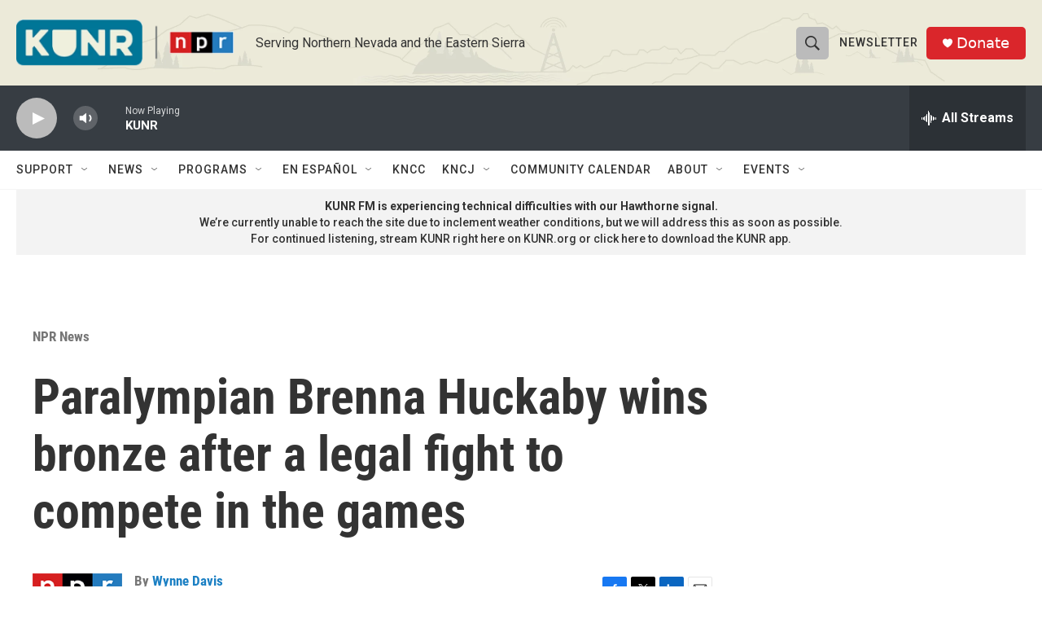

--- FILE ---
content_type: text/html;charset=UTF-8
request_url: https://www.kunr.org/npr-news/npr-news/2022-03-06/paralympian-brenna-huckaby-wins-bronze-after-a-legal-fight-to-compete-in-the-games
body_size: 34717
content:
<!DOCTYPE html>
<html class="ArtP aside" lang="en">
    <head>
    <meta charset="UTF-8">

    

    <style data-cssvarsponyfill="true">
        :root { --siteBgColorInverse: #121212; --primaryTextColorInverse: #ffffff; --secondaryTextColorInverse: #cccccc; --tertiaryTextColorInverse: #cccccc; --headerBgColorInverse: #000000; --headerBorderColorInverse: #858585; --headerTextColorInverse: #ffffff; --headerTextColorHoverInverse: #ffffff; --secC1_Inverse: #a2a2a2; --secC4_Inverse: #282828; --headerNavBarBgColorInverse: #121212; --headerMenuBgColorInverse: #ffffff; --headerMenuTextColorInverse: #6b2b85; --headerMenuTextColorHoverInverse: #6b2b85; --liveBlogTextColorInverse: #ffffff; --applyButtonColorInverse: #4485D5; --applyButtonTextColorInverse: #4485D5; --siteBgColor: #ffffff; --primaryTextColor: #333333; --secondaryTextColor: #666666; --secC1: #767676; --secC4: #f5f5f5; --secC5: #ffffff; --siteBgColor: #ffffff; --siteInverseBgColor: #000000; --linkColor: #1a7fc3; --linkHoverColor: #125c8e; --headerBgColor: #ecebd9; --headerBgColorInverse: #000000; --headerBorderColor: #e6e6e6; --headerBorderColorInverse: #858585; --tertiaryTextColor: #1c1c1c; --headerTextColor: #333333; --headerTextColorHover: #858585; --buttonTextColor: #ffffff; --headerNavBarBgColor: #ffffff; --headerNavBarTextColor: #333333; --headerMenuBgColor: #ffffff; --headerMenuTextColor: #333333; --headerMenuTextColorHover: #858585; --liveBlogTextColor: #282829; --applyButtonColor: #194173; --applyButtonTextColor: #2c4273; --primaryColor1: #373d43; --primaryColor2: #bbbbbb; --breakingColor: #ff6f00; --secC2: #cccccc; --secC3: #e6e6e6; --secC5: #ffffff; --linkColor: #1a7fc3; --linkHoverColor: #125c8e; --donateBGColor: #da262b; --headerIconColor: #ffffff; --hatButtonBgColor: #227f9e; --hatButtonBgHoverColor: #227f9e; --hatButtonBorderColor: #411c58; --hatButtonBorderHoverColor: #ffffff; --hatButtoniconColor: #d62021; --hatButtonTextColor: #ffffff; --hatButtonTextHoverColor: #ffffff; --footerTextColor: #ffffff; --footerTextBgColor: #ffffff; --footerPartnersBgColor: #000000; --listBorderColor: #030202; --gridBorderColor: #e6e6e6; --tagButtonBorderColor: #1a7fc3; --tagButtonTextColor: #1a7fc3; --breakingTextColor: #ffffff; --sectionTextColor: #ffffff; --contentWidth: 1240px; --primaryHeadlineFont: sans-serif; --secHlFont: sans-serif; --bodyFont: sans-serif; --colorWhite: #ffffff; --colorBlack: #000000;} .fonts-loaded { --primaryHeadlineFont: "Roboto Condensed"; --secHlFont: "Roboto Condensed"; --bodyFont: "Roboto"; --liveBlogBodyFont: "Roboto";}
    </style>

    

    <meta property="og:title" content="Paralympian Brenna Huckaby wins bronze after a legal fight to compete in the games">

    <meta property="og:url" content="https://www.kunr.org/npr-news/npr-news/2022-03-06/paralympian-brenna-huckaby-wins-bronze-after-a-legal-fight-to-compete-in-the-games">

    <meta property="og:image" content="https://npr.brightspotcdn.com/dims4/default/821cb76/2147483647/strip/true/crop/3101x1628+0+348/resize/1200x630!/quality/90/?url=https%3A%2F%2Fmedia.npr.org%2Fassets%2Fimg%2F2022%2F03%2F06%2Fgettyimages-1380979157-5564df5a8e5060a274bb5a4172d9ceacb0d4d8fc.jpg">

    
    <meta property="og:image:url" content="https://npr.brightspotcdn.com/dims4/default/821cb76/2147483647/strip/true/crop/3101x1628+0+348/resize/1200x630!/quality/90/?url=https%3A%2F%2Fmedia.npr.org%2Fassets%2Fimg%2F2022%2F03%2F06%2Fgettyimages-1380979157-5564df5a8e5060a274bb5a4172d9ceacb0d4d8fc.jpg">
    
    <meta property="og:image:width" content="1200">
    <meta property="og:image:height" content="630">
    <meta property="og:image:type" content="image/jpeg">
    
    <meta property="og:image:alt" content="Brenna Huckaby competes during the Women&#x27;s Snowboard Cross SB-LL2 Qualification during day two of the Beijing 2022 Winter Paralympics on Sunday.">
    

    <meta property="og:description" content="Huckaby took third in a division of women&#x27;s snowboard cross, but, despite a gold in the 2018 games, she wasn&#x27;t allowed to compete until a court ruled in January she could.">

    <meta property="og:site_name" content="KUNR Public Radio">



    <meta property="og:type" content="article">

    <meta property="article:author" content="https://www.kunr.org/people/wynne-davis">

    <meta property="article:published_time" content="2022-03-06T21:15:00">

    <meta property="article:modified_time" content="2022-03-07T07:12:22.911">

    <meta property="article:section" content="NPR News">

    
    <meta name="twitter:card" content="summary_large_image"/>
    
    
    
    
    <meta name="twitter:description" content="Huckaby took third in a division of women&#x27;s snowboard cross, but, despite a gold in the 2018 games, she wasn&#x27;t allowed to compete until a court ruled in January she could."/>
    
    
    <meta name="twitter:image" content="https://npr.brightspotcdn.com/dims4/default/ec611a6/2147483647/strip/true/crop/3101x1744+0+290/resize/1200x675!/quality/90/?url=https%3A%2F%2Fmedia.npr.org%2Fassets%2Fimg%2F2022%2F03%2F06%2Fgettyimages-1380979157-5564df5a8e5060a274bb5a4172d9ceacb0d4d8fc.jpg"/>

    
    <meta name="twitter:image:alt" content="Brenna Huckaby competes during the Women&#x27;s Snowboard Cross SB-LL2 Qualification during day two of the Beijing 2022 Winter Paralympics on Sunday."/>
    
    
    
    
    <meta name="twitter:title" content="Paralympian Brenna Huckaby wins bronze after a legal fight to compete in the games"/>
    

    <meta property="fb:app_id" content="495663108411502">

<meta name="disqus.shortname" content="npr-kunr">
<meta name="disqus.url" content="https://www.kunr.org/npr-news/npr-news/2022-03-06/paralympian-brenna-huckaby-wins-bronze-after-a-legal-fight-to-compete-in-the-games">
<meta name="disqus.title" content="Paralympian Brenna Huckaby wins bronze after a legal fight to compete in the games">
<meta name="disqus.identifier" content="0000017f-6338-dc8b-a5ff-7f3bd4290000">

    <link data-cssvarsponyfill="true" class="Webpack-css" rel="stylesheet" href="https://npr.brightspotcdn.com/resource/00000177-1bc0-debb-a57f-dfcf4a950000/styleguide/All.min.0db89f2a608a6b13cec2d9fc84f71c45.gz.css">

    

    <style>.FooterNavigation-items-item {
    display: inline-block
}</style>
<style>[class*='-articleBody'] > ul,
[class*='-articleBody'] > ul ul {
    list-style-type: disc;
}</style>


    <meta name="viewport" content="width=device-width, initial-scale=1, viewport-fit=cover"><title>Paralympian Brenna Huckaby wins bronze after a legal fight to compete in the games</title><meta name="description" content="Huckaby took third in a division of women&#x27;s snowboard cross, but, despite a gold in the 2018 games, she wasn&#x27;t allowed to compete until a court ruled in January she could."><link rel="canonical" href="https://www.npr.org/2022/03/06/1084810034/snowboarder-brenna-huckaby-beijing-games"><meta name="brightspot.contentId" content="0000017f-6338-dc8b-a5ff-7f3bd4290000"><link rel="apple-touch-icon"sizes="180x180"href="/apple-touch-icon.png"><link rel="icon"type="image/png"href="/favicon-32x32.png"><link rel="icon"type="image/png"href="/favicon-16x16.png">
    
    
    <meta name="brightspot-dataLayer" content="{
  &quot;author&quot; : &quot;Wynne Davis&quot;,
  &quot;bspStoryId&quot; : &quot;0000017f-6338-dc8b-a5ff-7f3bd4290000&quot;,
  &quot;category&quot; : &quot;NPR News&quot;,
  &quot;inlineAudio&quot; : 1,
  &quot;keywords&quot; : &quot;&quot;,
  &quot;nprCmsSite&quot; : true,
  &quot;nprStoryId&quot; : &quot;1084810034&quot;,
  &quot;pageType&quot; : &quot;news-story&quot;,
  &quot;program&quot; : &quot;All Things Considered&quot;,
  &quot;publishedDate&quot; : &quot;2022-03-06T13:15:00Z&quot;,
  &quot;siteName&quot; : &quot;KUNR Public Radio&quot;,
  &quot;station&quot; : &quot;KUNR Public Radio&quot;,
  &quot;stationOrgId&quot; : &quot;1177&quot;,
  &quot;storyOrgId&quot; : &quot;s1&quot;,
  &quot;storyTheme&quot; : &quot;news-story&quot;,
  &quot;storyTitle&quot; : &quot;Paralympian Brenna Huckaby wins bronze after a legal fight to compete in the games&quot;,
  &quot;timezone&quot; : &quot;America/Los_Angeles&quot;,
  &quot;wordCount&quot; : 0,
  &quot;series&quot; : &quot;&quot;
}">
    <script id="brightspot-dataLayer">
        (function () {
            var dataValue = document.head.querySelector('meta[name="brightspot-dataLayer"]').content;
            if (dataValue) {
                window.brightspotDataLayer = JSON.parse(dataValue);
            }
        })();
    </script>

    <link rel="amphtml" href="https://www.kunr.org/npr-news/npr-news/2022-03-06/paralympian-brenna-huckaby-wins-bronze-after-a-legal-fight-to-compete-in-the-games?_amp=true">

    

    
    <script src="https://npr.brightspotcdn.com/resource/00000177-1bc0-debb-a57f-dfcf4a950000/styleguide/All.min.fd8f7fccc526453c829dde80fc7c2ef5.gz.js" async></script>
    

    <meta name="gtm-dataLayer" content="{
  &quot;gtmAuthor&quot; : &quot;Wynne Davis&quot;,
  &quot;gtmBspStoryId&quot; : &quot;0000017f-6338-dc8b-a5ff-7f3bd4290000&quot;,
  &quot;gtmCategory&quot; : &quot;NPR News&quot;,
  &quot;gtmInlineAudio&quot; : 1,
  &quot;gtmKeywords&quot; : &quot;&quot;,
  &quot;gtmNprCmsSite&quot; : true,
  &quot;gtmNprStoryId&quot; : &quot;1084810034&quot;,
  &quot;gtmPageType&quot; : &quot;news-story&quot;,
  &quot;gtmProgram&quot; : &quot;All Things Considered&quot;,
  &quot;gtmPublishedDate&quot; : &quot;2022-03-06T13:15:00Z&quot;,
  &quot;gtmSiteName&quot; : &quot;KUNR Public Radio&quot;,
  &quot;gtmStation&quot; : &quot;KUNR Public Radio&quot;,
  &quot;gtmStationOrgId&quot; : &quot;1177&quot;,
  &quot;gtmStoryOrgId&quot; : &quot;s1&quot;,
  &quot;gtmStoryTheme&quot; : &quot;news-story&quot;,
  &quot;gtmStoryTitle&quot; : &quot;Paralympian Brenna Huckaby wins bronze after a legal fight to compete in the games&quot;,
  &quot;gtmTimezone&quot; : &quot;America/Los_Angeles&quot;,
  &quot;gtmWordCount&quot; : 0,
  &quot;gtmSeries&quot; : &quot;&quot;
}"><script>

    (function () {
        var dataValue = document.head.querySelector('meta[name="gtm-dataLayer"]').content;
        if (dataValue) {
            window.dataLayer = window.dataLayer || [];
            dataValue = JSON.parse(dataValue);
            dataValue['event'] = 'gtmFirstView';
            window.dataLayer.push(dataValue);
        }
    })();

    (function(w,d,s,l,i){w[l]=w[l]||[];w[l].push({'gtm.start':
            new Date().getTime(),event:'gtm.js'});var f=d.getElementsByTagName(s)[0],
        j=d.createElement(s),dl=l!='dataLayer'?'&l='+l:'';j.async=true;j.src=
        'https://www.googletagmanager.com/gtm.js?id='+i+dl;f.parentNode.insertBefore(j,f);
})(window,document,'script','dataLayer','GTM-N39QFDR');</script><script type="application/ld+json">{"@context":"http://schema.org","@type":"BreadcrumbList","itemListElement":[{"@context":"http://schema.org","@type":"ListItem","item":"https://www.kunr.org/npr-news","name":"NPR News","position":"1"}]}</script><script type="application/ld+json">{"@context":"http://schema.org","@type":"ListenAction","description":"Huckaby took third in a division of women's snowboard cross, but, despite a gold in the 2018 games, she wasn't allowed to compete until a court ruled in January she could.","name":"Paralympian Brenna Huckaby wins bronze after a legal fight to compete in the games"}</script><script async="async" src="https://securepubads.g.doubleclick.net/tag/js/gpt.js"></script>
<script type="text/javascript">
    // Google tag setup
    var googletag = googletag || {};
    googletag.cmd = googletag.cmd || [];

    googletag.cmd.push(function () {
        // @see https://developers.google.com/publisher-tag/reference#googletag.PubAdsService_enableLazyLoad
        googletag.pubads().enableLazyLoad({
            fetchMarginPercent: 100, // fetch and render ads within this % of viewport
            renderMarginPercent: 100,
            mobileScaling: 1  // Same on mobile.
        });

        googletag.pubads().enableSingleRequest()
        googletag.pubads().enableAsyncRendering()
        googletag.pubads().collapseEmptyDivs()
        googletag.pubads().disableInitialLoad()
        googletag.enableServices()
    })
</script>
<script>

  window.fbAsyncInit = function() {
      FB.init({
          
              appId : '495663108411502',
          
          xfbml : true,
          version : 'v2.9'
      });
  };

  (function(d, s, id){
     var js, fjs = d.getElementsByTagName(s)[0];
     if (d.getElementById(id)) {return;}
     js = d.createElement(s); js.id = id;
     js.src = "//connect.facebook.net/en_US/sdk.js";
     fjs.parentNode.insertBefore(js, fjs);
   }(document, 'script', 'facebook-jssdk'));
</script>
<!-- no longer used, moved disqus script to be loaded by ps-disqus-comment-module.js to avoid errors --><script type="application/ld+json">{"@context":"http://schema.org","@type":"NewsArticle","author":[{"@context":"http://schema.org","@type":"Person","name":"Wynne Davis","url":"https://www.kunr.org/people/wynne-davis"}],"dateModified":"2022-03-07T02:12:22Z","datePublished":"2022-03-06T16:15:00Z","headline":"Paralympian Brenna Huckaby wins bronze after a legal fight to compete in the games","image":{"@context":"http://schema.org","@type":"ImageObject","url":"https://media.npr.org/assets/img/2022/03/06/gettyimages-1380979157-5564df5a8e5060a274bb5a4172d9ceacb0d4d8fc.jpg"},"mainEntityOfPage":{"@type":"NewsArticle","@id":"https://www.kunr.org/npr-news/npr-news/2022-03-06/paralympian-brenna-huckaby-wins-bronze-after-a-legal-fight-to-compete-in-the-games"},"publisher":{"@type":"Organization","name":"KUNR","logo":{"@context":"http://schema.org","@type":"ImageObject","height":"60","url":"https://npr.brightspotcdn.com/dims4/default/50c439a/2147483647/resize/x60/quality/90/?url=http%3A%2F%2Fnpr-brightspot.s3.amazonaws.com%2Fd0%2Fe0%2Fcea7bc5b4b00a96eac2558f9326d%2F0324-kunr-npr-web-logo.png","width":"279"}}}</script><script>window.addEventListener('DOMContentLoaded', (event) => {
    window.nulldurationobserver = new MutationObserver(function (mutations) {
        document.querySelectorAll('.StreamPill-duration').forEach(pill => { 
      if (pill.innerText == "LISTENNULL") {
         pill.innerText = "LISTEN"
      } 
    });
      });

      window.nulldurationobserver.observe(document.body, {
        childList: true,
        subtree: true
      });
});
</script>


    <script>
        var head = document.getElementsByTagName('head')
        head = head[0]
        var link = document.createElement('link');
        link.setAttribute('href', 'https://fonts.googleapis.com/css?family=Roboto Condensed|Roboto|Roboto:400,500,700&display=swap');
        var relList = link.relList;

        if (relList && relList.supports('preload')) {
            link.setAttribute('as', 'style');
            link.setAttribute('rel', 'preload');
            link.setAttribute('onload', 'this.rel="stylesheet"');
            link.setAttribute('crossorigin', 'anonymous');
        } else {
            link.setAttribute('rel', 'stylesheet');
        }

        head.appendChild(link);
    </script>
</head>


    <body class="Page-body" data-content-width="1240px">
    <noscript>
    <iframe src="https://www.googletagmanager.com/ns.html?id=GTM-N39QFDR" height="0" width="0" style="display:none;visibility:hidden"></iframe>
</noscript>
        

    <!-- Putting icons here, so we don't have to include in a bunch of -body hbs's -->
<svg xmlns="http://www.w3.org/2000/svg" style="display:none" id="iconsMap1" class="iconsMap">
    <symbol id="play-icon" viewBox="0 0 115 115">
        <polygon points="0,0 115,57.5 0,115" fill="currentColor" />
    </symbol>
    <symbol id="grid" viewBox="0 0 32 32">
            <g>
                <path d="M6.4,5.7 C6.4,6.166669 6.166669,6.4 5.7,6.4 L0.7,6.4 C0.233331,6.4 0,6.166669 0,5.7 L0,0.7 C0,0.233331 0.233331,0 0.7,0 L5.7,0 C6.166669,0 6.4,0.233331 6.4,0.7 L6.4,5.7 Z M19.2,5.7 C19.2,6.166669 18.966669,6.4 18.5,6.4 L13.5,6.4 C13.033331,6.4 12.8,6.166669 12.8,5.7 L12.8,0.7 C12.8,0.233331 13.033331,0 13.5,0 L18.5,0 C18.966669,0 19.2,0.233331 19.2,0.7 L19.2,5.7 Z M32,5.7 C32,6.166669 31.766669,6.4 31.3,6.4 L26.3,6.4 C25.833331,6.4 25.6,6.166669 25.6,5.7 L25.6,0.7 C25.6,0.233331 25.833331,0 26.3,0 L31.3,0 C31.766669,0 32,0.233331 32,0.7 L32,5.7 Z M6.4,18.5 C6.4,18.966669 6.166669,19.2 5.7,19.2 L0.7,19.2 C0.233331,19.2 0,18.966669 0,18.5 L0,13.5 C0,13.033331 0.233331,12.8 0.7,12.8 L5.7,12.8 C6.166669,12.8 6.4,13.033331 6.4,13.5 L6.4,18.5 Z M19.2,18.5 C19.2,18.966669 18.966669,19.2 18.5,19.2 L13.5,19.2 C13.033331,19.2 12.8,18.966669 12.8,18.5 L12.8,13.5 C12.8,13.033331 13.033331,12.8 13.5,12.8 L18.5,12.8 C18.966669,12.8 19.2,13.033331 19.2,13.5 L19.2,18.5 Z M32,18.5 C32,18.966669 31.766669,19.2 31.3,19.2 L26.3,19.2 C25.833331,19.2 25.6,18.966669 25.6,18.5 L25.6,13.5 C25.6,13.033331 25.833331,12.8 26.3,12.8 L31.3,12.8 C31.766669,12.8 32,13.033331 32,13.5 L32,18.5 Z M6.4,31.3 C6.4,31.766669 6.166669,32 5.7,32 L0.7,32 C0.233331,32 0,31.766669 0,31.3 L0,26.3 C0,25.833331 0.233331,25.6 0.7,25.6 L5.7,25.6 C6.166669,25.6 6.4,25.833331 6.4,26.3 L6.4,31.3 Z M19.2,31.3 C19.2,31.766669 18.966669,32 18.5,32 L13.5,32 C13.033331,32 12.8,31.766669 12.8,31.3 L12.8,26.3 C12.8,25.833331 13.033331,25.6 13.5,25.6 L18.5,25.6 C18.966669,25.6 19.2,25.833331 19.2,26.3 L19.2,31.3 Z M32,31.3 C32,31.766669 31.766669,32 31.3,32 L26.3,32 C25.833331,32 25.6,31.766669 25.6,31.3 L25.6,26.3 C25.6,25.833331 25.833331,25.6 26.3,25.6 L31.3,25.6 C31.766669,25.6 32,25.833331 32,26.3 L32,31.3 Z" id=""></path>
            </g>
    </symbol>
    <symbol id="radio-stream" width="18" height="19" viewBox="0 0 18 19">
        <g fill="currentColor" fill-rule="nonzero">
            <path d="M.5 8c-.276 0-.5.253-.5.565v1.87c0 .312.224.565.5.565s.5-.253.5-.565v-1.87C1 8.253.776 8 .5 8zM2.5 8c-.276 0-.5.253-.5.565v1.87c0 .312.224.565.5.565s.5-.253.5-.565v-1.87C3 8.253 2.776 8 2.5 8zM3.5 7c-.276 0-.5.276-.5.617v3.766c0 .34.224.617.5.617s.5-.276.5-.617V7.617C4 7.277 3.776 7 3.5 7zM5.5 6c-.276 0-.5.275-.5.613v5.774c0 .338.224.613.5.613s.5-.275.5-.613V6.613C6 6.275 5.776 6 5.5 6zM6.5 4c-.276 0-.5.26-.5.58v8.84c0 .32.224.58.5.58s.5-.26.5-.58V4.58C7 4.26 6.776 4 6.5 4zM8.5 0c-.276 0-.5.273-.5.61v17.78c0 .337.224.61.5.61s.5-.273.5-.61V.61C9 .273 8.776 0 8.5 0zM9.5 2c-.276 0-.5.274-.5.612v14.776c0 .338.224.612.5.612s.5-.274.5-.612V2.612C10 2.274 9.776 2 9.5 2zM11.5 5c-.276 0-.5.276-.5.616v8.768c0 .34.224.616.5.616s.5-.276.5-.616V5.616c0-.34-.224-.616-.5-.616zM12.5 6c-.276 0-.5.262-.5.584v4.832c0 .322.224.584.5.584s.5-.262.5-.584V6.584c0-.322-.224-.584-.5-.584zM14.5 7c-.276 0-.5.29-.5.647v3.706c0 .357.224.647.5.647s.5-.29.5-.647V7.647C15 7.29 14.776 7 14.5 7zM15.5 8c-.276 0-.5.253-.5.565v1.87c0 .312.224.565.5.565s.5-.253.5-.565v-1.87c0-.312-.224-.565-.5-.565zM17.5 8c-.276 0-.5.253-.5.565v1.87c0 .312.224.565.5.565s.5-.253.5-.565v-1.87c0-.312-.224-.565-.5-.565z"/>
        </g>
    </symbol>
    <symbol id="icon-magnify" viewBox="0 0 31 31">
        <g>
            <path fill-rule="evenodd" d="M22.604 18.89l-.323.566 8.719 8.8L28.255 31l-8.719-8.8-.565.404c-2.152 1.346-4.386 2.018-6.7 2.018-3.39 0-6.284-1.21-8.679-3.632C1.197 18.568 0 15.66 0 12.27c0-3.39 1.197-6.283 3.592-8.678C5.987 1.197 8.88 0 12.271 0c3.39 0 6.283 1.197 8.678 3.592 2.395 2.395 3.593 5.288 3.593 8.679 0 2.368-.646 4.574-1.938 6.62zM19.162 5.77C17.322 3.925 15.089 3 12.46 3c-2.628 0-4.862.924-6.702 2.77C3.92 7.619 3 9.862 3 12.5c0 2.639.92 4.882 2.76 6.73C7.598 21.075 9.832 22 12.46 22c2.629 0 4.862-.924 6.702-2.77C21.054 17.33 22 15.085 22 12.5c0-2.586-.946-4.83-2.838-6.73z"/>
        </g>
    </symbol>
    <symbol id="burger-menu" viewBox="0 0 14 10">
        <g>
            <path fill-rule="evenodd" d="M0 5.5v-1h14v1H0zM0 1V0h14v1H0zm0 9V9h14v1H0z"></path>
        </g>
    </symbol>
    <symbol id="close-x" viewBox="0 0 14 14">
        <g>
            <path fill-rule="nonzero" d="M6.336 7L0 .664.664 0 7 6.336 13.336 0 14 .664 7.664 7 14 13.336l-.664.664L7 7.664.664 14 0 13.336 6.336 7z"></path>
        </g>
    </symbol>
    <symbol id="share-more-arrow" viewBox="0 0 512 512" style="enable-background:new 0 0 512 512;">
        <g>
            <g>
                <path d="M512,241.7L273.643,3.343v156.152c-71.41,3.744-138.015,33.337-188.958,84.28C30.075,298.384,0,370.991,0,448.222v60.436
                    l29.069-52.985c45.354-82.671,132.173-134.027,226.573-134.027c5.986,0,12.004,0.212,18.001,0.632v157.779L512,241.7z
                    M255.642,290.666c-84.543,0-163.661,36.792-217.939,98.885c26.634-114.177,129.256-199.483,251.429-199.483h15.489V78.131
                    l163.568,163.568L304.621,405.267V294.531l-13.585-1.683C279.347,291.401,267.439,290.666,255.642,290.666z"></path>
            </g>
        </g>
    </symbol>
    <symbol id="chevron" viewBox="0 0 100 100">
        <g>
            <path d="M22.4566257,37.2056786 L-21.4456527,71.9511488 C-22.9248661,72.9681457 -24.9073712,72.5311671 -25.8758148,70.9765924 L-26.9788683,69.2027424 C-27.9450684,67.6481676 -27.5292733,65.5646602 -26.0500598,64.5484493 L20.154796,28.2208967 C21.5532435,27.2597011 23.3600078,27.2597011 24.759951,28.2208967 L71.0500598,64.4659264 C72.5292733,65.4829232 72.9450684,67.5672166 71.9788683,69.1217913 L70.8750669,70.8956413 C69.9073712,72.4502161 67.9241183,72.8848368 66.4449048,71.8694118 L22.4566257,37.2056786 Z" id="Transparent-Chevron" transform="translate(22.500000, 50.000000) rotate(90.000000) translate(-22.500000, -50.000000) "></path>
        </g>
    </symbol>
</svg>

<svg xmlns="http://www.w3.org/2000/svg" style="display:none" id="iconsMap2" class="iconsMap">
    <symbol id="mono-icon-facebook" viewBox="0 0 10 19">
        <path fill-rule="evenodd" d="M2.707 18.25V10.2H0V7h2.707V4.469c0-1.336.375-2.373 1.125-3.112C4.582.62 5.578.25 6.82.25c1.008 0 1.828.047 2.461.14v2.848H7.594c-.633 0-1.067.14-1.301.422-.188.235-.281.61-.281 1.125V7H9l-.422 3.2H6.012v8.05H2.707z"></path>
    </symbol>
    <symbol id="mono-icon-instagram" viewBox="0 0 17 17">
        <g>
            <path fill-rule="evenodd" d="M8.281 4.207c.727 0 1.4.182 2.022.545a4.055 4.055 0 0 1 1.476 1.477c.364.62.545 1.294.545 2.021 0 .727-.181 1.4-.545 2.021a4.055 4.055 0 0 1-1.476 1.477 3.934 3.934 0 0 1-2.022.545c-.726 0-1.4-.182-2.021-.545a4.055 4.055 0 0 1-1.477-1.477 3.934 3.934 0 0 1-.545-2.021c0-.727.182-1.4.545-2.021A4.055 4.055 0 0 1 6.26 4.752a3.934 3.934 0 0 1 2.021-.545zm0 6.68a2.54 2.54 0 0 0 1.864-.774 2.54 2.54 0 0 0 .773-1.863 2.54 2.54 0 0 0-.773-1.863 2.54 2.54 0 0 0-1.864-.774 2.54 2.54 0 0 0-1.863.774 2.54 2.54 0 0 0-.773 1.863c0 .727.257 1.348.773 1.863a2.54 2.54 0 0 0 1.863.774zM13.45 4.03c-.023.258-.123.48-.299.668a.856.856 0 0 1-.65.281.913.913 0 0 1-.668-.28.913.913 0 0 1-.281-.669c0-.258.094-.48.281-.668a.913.913 0 0 1 .668-.28c.258 0 .48.093.668.28.187.188.281.41.281.668zm2.672.95c.023.656.035 1.746.035 3.269 0 1.523-.017 2.62-.053 3.287-.035.668-.134 1.248-.298 1.74a4.098 4.098 0 0 1-.967 1.53 4.098 4.098 0 0 1-1.53.966c-.492.164-1.072.264-1.74.3-.668.034-1.763.052-3.287.052-1.523 0-2.619-.018-3.287-.053-.668-.035-1.248-.146-1.74-.334a3.747 3.747 0 0 1-1.53-.931 4.098 4.098 0 0 1-.966-1.53c-.164-.492-.264-1.072-.299-1.74C.424 10.87.406 9.773.406 8.25S.424 5.63.46 4.963c.035-.668.135-1.248.299-1.74.21-.586.533-1.096.967-1.53A4.098 4.098 0 0 1 3.254.727c.492-.164 1.072-.264 1.74-.3C5.662.394 6.758.376 8.281.376c1.524 0 2.62.018 3.287.053.668.035 1.248.135 1.74.299a4.098 4.098 0 0 1 2.496 2.496c.165.492.27 1.078.317 1.757zm-1.687 7.91c.14-.399.234-1.032.28-1.899.024-.515.036-1.242.036-2.18V7.689c0-.961-.012-1.688-.035-2.18-.047-.89-.14-1.524-.281-1.899a2.537 2.537 0 0 0-1.512-1.511c-.375-.14-1.008-.235-1.899-.282a51.292 51.292 0 0 0-2.18-.035H7.72c-.938 0-1.664.012-2.18.035-.867.047-1.5.141-1.898.282a2.537 2.537 0 0 0-1.512 1.511c-.14.375-.234 1.008-.281 1.899a51.292 51.292 0 0 0-.036 2.18v1.125c0 .937.012 1.664.036 2.18.047.866.14 1.5.28 1.898.306.726.81 1.23 1.513 1.511.398.141 1.03.235 1.898.282.516.023 1.242.035 2.18.035h1.125c.96 0 1.687-.012 2.18-.035.89-.047 1.523-.141 1.898-.282.726-.304 1.23-.808 1.512-1.511z"></path>
        </g>
    </symbol>
    <symbol id="mono-icon-email" viewBox="0 0 512 512">
        <g>
            <path d="M67,148.7c11,5.8,163.8,89.1,169.5,92.1c5.7,3,11.5,4.4,20.5,4.4c9,0,14.8-1.4,20.5-4.4c5.7-3,158.5-86.3,169.5-92.1
                c4.1-2.1,11-5.9,12.5-10.2c2.6-7.6-0.2-10.5-11.3-10.5H257H65.8c-11.1,0-13.9,3-11.3,10.5C56,142.9,62.9,146.6,67,148.7z"></path>
            <path d="M455.7,153.2c-8.2,4.2-81.8,56.6-130.5,88.1l82.2,92.5c2,2,2.9,4.4,1.8,5.6c-1.2,1.1-3.8,0.5-5.9-1.4l-98.6-83.2
                c-14.9,9.6-25.4,16.2-27.2,17.2c-7.7,3.9-13.1,4.4-20.5,4.4c-7.4,0-12.8-0.5-20.5-4.4c-1.9-1-12.3-7.6-27.2-17.2l-98.6,83.2
                c-2,2-4.7,2.6-5.9,1.4c-1.2-1.1-0.3-3.6,1.7-5.6l82.1-92.5c-48.7-31.5-123.1-83.9-131.3-88.1c-8.8-4.5-9.3,0.8-9.3,4.9
                c0,4.1,0,205,0,205c0,9.3,13.7,20.9,23.5,20.9H257h185.5c9.8,0,21.5-11.7,21.5-20.9c0,0,0-201,0-205
                C464,153.9,464.6,148.7,455.7,153.2z"></path>
        </g>
    </symbol>
    <symbol id="default-image" width="24" height="24" viewBox="0 0 24 24" fill="none" stroke="currentColor" stroke-width="2" stroke-linecap="round" stroke-linejoin="round" class="feather feather-image">
        <rect x="3" y="3" width="18" height="18" rx="2" ry="2"></rect>
        <circle cx="8.5" cy="8.5" r="1.5"></circle>
        <polyline points="21 15 16 10 5 21"></polyline>
    </symbol>
    <symbol id="icon-email" width="18px" viewBox="0 0 20 14">
        <g id="Symbols" stroke="none" stroke-width="1" fill="none" fill-rule="evenodd" stroke-linecap="round" stroke-linejoin="round">
            <g id="social-button-bar" transform="translate(-125.000000, -8.000000)" stroke="#000000">
                <g id="Group-2" transform="translate(120.000000, 0.000000)">
                    <g id="envelope" transform="translate(6.000000, 9.000000)">
                        <path d="M17.5909091,10.6363636 C17.5909091,11.3138182 17.0410909,11.8636364 16.3636364,11.8636364 L1.63636364,11.8636364 C0.958909091,11.8636364 0.409090909,11.3138182 0.409090909,10.6363636 L0.409090909,1.63636364 C0.409090909,0.958090909 0.958909091,0.409090909 1.63636364,0.409090909 L16.3636364,0.409090909 C17.0410909,0.409090909 17.5909091,0.958090909 17.5909091,1.63636364 L17.5909091,10.6363636 L17.5909091,10.6363636 Z" id="Stroke-406"></path>
                        <polyline id="Stroke-407" points="17.1818182 0.818181818 9 7.36363636 0.818181818 0.818181818"></polyline>
                    </g>
                </g>
            </g>
        </g>
    </symbol>
    <symbol id="mono-icon-print" viewBox="0 0 12 12">
        <g fill-rule="evenodd">
            <path fill-rule="nonzero" d="M9 10V7H3v3H1a1 1 0 0 1-1-1V4a1 1 0 0 1 1-1h10a1 1 0 0 1 1 1v3.132A2.868 2.868 0 0 1 9.132 10H9zm.5-4.5a1 1 0 1 0 0-2 1 1 0 0 0 0 2zM3 0h6v2H3z"></path>
            <path d="M4 8h4v4H4z"></path>
        </g>
    </symbol>
    <symbol id="mono-icon-copylink" viewBox="0 0 12 12">
        <g fill-rule="evenodd">
            <path d="M10.199 2.378c.222.205.4.548.465.897.062.332.016.614-.132.774L8.627 6.106c-.187.203-.512.232-.75-.014a.498.498 0 0 0-.706.028.499.499 0 0 0 .026.706 1.509 1.509 0 0 0 2.165-.04l1.903-2.06c.37-.398.506-.98.382-1.636-.105-.557-.392-1.097-.77-1.445L9.968.8C9.591.452 9.03.208 8.467.145 7.803.072 7.233.252 6.864.653L4.958 2.709a1.509 1.509 0 0 0 .126 2.161.5.5 0 1 0 .68-.734c-.264-.218-.26-.545-.071-.747L7.597 1.33c.147-.16.425-.228.76-.19.353.038.71.188.931.394l.91.843.001.001zM1.8 9.623c-.222-.205-.4-.549-.465-.897-.062-.332-.016-.614.132-.774l1.905-2.057c.187-.203.512-.232.75.014a.498.498 0 0 0 .706-.028.499.499 0 0 0-.026-.706 1.508 1.508 0 0 0-2.165.04L.734 7.275c-.37.399-.506.98-.382 1.637.105.557.392 1.097.77 1.445l.91.843c.376.35.937.594 1.5.656.664.073 1.234-.106 1.603-.507L7.04 9.291a1.508 1.508 0 0 0-.126-2.16.5.5 0 0 0-.68.734c.264.218.26.545.071.747l-1.904 2.057c-.147.16-.425.228-.76.191-.353-.038-.71-.188-.931-.394l-.91-.843z"></path>
            <path d="M8.208 3.614a.5.5 0 0 0-.707.028L3.764 7.677a.5.5 0 0 0 .734.68L8.235 4.32a.5.5 0 0 0-.027-.707"></path>
        </g>
    </symbol>
    <symbol id="mono-icon-linkedin" viewBox="0 0 16 17">
        <g fill-rule="evenodd">
            <path d="M3.734 16.125H.464V5.613h3.27zM2.117 4.172c-.515 0-.96-.188-1.336-.563A1.825 1.825 0 0 1 .22 2.273c0-.515.187-.96.562-1.335.375-.375.82-.563 1.336-.563.516 0 .961.188 1.336.563.375.375.563.82.563 1.335 0 .516-.188.961-.563 1.336-.375.375-.82.563-1.336.563zM15.969 16.125h-3.27v-5.133c0-.844-.07-1.453-.21-1.828-.259-.633-.762-.95-1.512-.95s-1.278.282-1.582.845c-.235.421-.352 1.043-.352 1.863v5.203H5.809V5.613h3.128v1.442h.036c.234-.469.609-.856 1.125-1.16.562-.375 1.218-.563 1.968-.563 1.524 0 2.59.48 3.2 1.441.468.774.703 1.97.703 3.586v5.766z"></path>
        </g>
    </symbol>
    <symbol id="mono-icon-pinterest" viewBox="0 0 512 512">
        <g>
            <path d="M256,32C132.3,32,32,132.3,32,256c0,91.7,55.2,170.5,134.1,205.2c-0.6-15.6-0.1-34.4,3.9-51.4
                c4.3-18.2,28.8-122.1,28.8-122.1s-7.2-14.3-7.2-35.4c0-33.2,19.2-58,43.2-58c20.4,0,30.2,15.3,30.2,33.6
                c0,20.5-13.1,51.1-19.8,79.5c-5.6,23.8,11.9,43.1,35.4,43.1c42.4,0,71-54.5,71-119.1c0-49.1-33.1-85.8-93.2-85.8
                c-67.9,0-110.3,50.7-110.3,107.3c0,19.5,5.8,33.3,14.8,43.9c4.1,4.9,4.7,6.9,3.2,12.5c-1.1,4.1-3.5,14-4.6,18
                c-1.5,5.7-6.1,7.7-11.2,5.6c-31.3-12.8-45.9-47-45.9-85.6c0-63.6,53.7-139.9,160.1-139.9c85.5,0,141.8,61.9,141.8,128.3
                c0,87.9-48.9,153.5-120.9,153.5c-24.2,0-46.9-13.1-54.7-27.9c0,0-13,51.6-15.8,61.6c-4.7,17.3-14,34.5-22.5,48
                c20.1,5.9,41.4,9.2,63.5,9.2c123.7,0,224-100.3,224-224C480,132.3,379.7,32,256,32z"></path>
        </g>
    </symbol>
    <symbol id="mono-icon-tumblr" viewBox="0 0 512 512">
        <g>
            <path d="M321.2,396.3c-11.8,0-22.4-2.8-31.5-8.3c-6.9-4.1-11.5-9.6-14-16.4c-2.6-6.9-3.6-22.3-3.6-46.4V224h96v-64h-96V48h-61.9
                c-2.7,21.5-7.5,44.7-14.5,58.6c-7,13.9-14,25.8-25.6,35.7c-11.6,9.9-25.6,17.9-41.9,23.3V224h48v140.4c0,19,2,33.5,5.9,43.5
                c4,10,11.1,19.5,21.4,28.4c10.3,8.9,22.8,15.7,37.3,20.5c14.6,4.8,31.4,7.2,50.4,7.2c16.7,0,30.3-1.7,44.7-5.1
                c14.4-3.4,30.5-9.3,48.2-17.6v-65.6C363.2,389.4,342.3,396.3,321.2,396.3z"></path>
        </g>
    </symbol>
    <symbol id="mono-icon-twitter" viewBox="0 0 1200 1227">
        <g>
            <path d="M714.163 519.284L1160.89 0H1055.03L667.137 450.887L357.328 0H0L468.492 681.821L0 1226.37H105.866L515.491
            750.218L842.672 1226.37H1200L714.137 519.284H714.163ZM569.165 687.828L521.697 619.934L144.011 79.6944H306.615L611.412
            515.685L658.88 583.579L1055.08 1150.3H892.476L569.165 687.854V687.828Z" fill="white"></path>
        </g>
    </symbol>
    <symbol id="mono-icon-youtube" viewBox="0 0 512 512">
        <g>
            <path fill-rule="evenodd" d="M508.6,148.8c0-45-33.1-81.2-74-81.2C379.2,65,322.7,64,265,64c-3,0-6,0-9,0s-6,0-9,0c-57.6,0-114.2,1-169.6,3.6
                c-40.8,0-73.9,36.4-73.9,81.4C1,184.6-0.1,220.2,0,255.8C-0.1,291.4,1,327,3.4,362.7c0,45,33.1,81.5,73.9,81.5
                c58.2,2.7,117.9,3.9,178.6,3.8c60.8,0.2,120.3-1,178.6-3.8c40.9,0,74-36.5,74-81.5c2.4-35.7,3.5-71.3,3.4-107
                C512.1,220.1,511,184.5,508.6,148.8z M207,353.9V157.4l145,98.2L207,353.9z"></path>
        </g>
    </symbol>
    <symbol id="mono-icon-flipboard" viewBox="0 0 500 500">
        <g>
            <path d="M0,0V500H500V0ZM400,200H300V300H200V400H100V100H400Z"></path>
        </g>
    </symbol>
    <symbol id="mono-icon-bluesky" viewBox="0 0 568 501">
        <g>
            <path d="M123.121 33.6637C188.241 82.5526 258.281 181.681 284 234.873C309.719 181.681 379.759 82.5526 444.879
            33.6637C491.866 -1.61183 568 -28.9064 568 57.9464C568 75.2916 558.055 203.659 552.222 224.501C531.947 296.954
            458.067 315.434 392.347 304.249C507.222 323.8 536.444 388.56 473.333 453.32C353.473 576.312 301.061 422.461
            287.631 383.039C285.169 375.812 284.017 372.431 284 375.306C283.983 372.431 282.831 375.812 280.369 383.039C266.939
            422.461 214.527 576.312 94.6667 453.32C31.5556 388.56 60.7778 323.8 175.653 304.249C109.933 315.434 36.0535
            296.954 15.7778 224.501C9.94525 203.659 0 75.2916 0 57.9464C0 -28.9064 76.1345 -1.61183 123.121 33.6637Z"
            fill="white">
            </path>
        </g>
    </symbol>
    <symbol id="mono-icon-threads" viewBox="0 0 192 192">
        <g>
            <path d="M141.537 88.9883C140.71 88.5919 139.87 88.2104 139.019 87.8451C137.537 60.5382 122.616 44.905 97.5619 44.745C97.4484 44.7443 97.3355 44.7443 97.222 44.7443C82.2364 44.7443 69.7731 51.1409 62.102 62.7807L75.881 72.2328C81.6116 63.5383 90.6052 61.6848 97.2286 61.6848C97.3051 61.6848 97.3819 61.6848 97.4576 61.6855C105.707 61.7381 111.932 64.1366 115.961 68.814C118.893 72.2193 120.854 76.925 121.825 82.8638C114.511 81.6207 106.601 81.2385 98.145 81.7233C74.3247 83.0954 59.0111 96.9879 60.0396 116.292C60.5615 126.084 65.4397 134.508 73.775 140.011C80.8224 144.663 89.899 146.938 99.3323 146.423C111.79 145.74 121.563 140.987 128.381 132.296C133.559 125.696 136.834 117.143 138.28 106.366C144.217 109.949 148.617 114.664 151.047 120.332C155.179 129.967 155.42 145.8 142.501 158.708C131.182 170.016 117.576 174.908 97.0135 175.059C74.2042 174.89 56.9538 167.575 45.7381 153.317C35.2355 139.966 29.8077 120.682 29.6052 96C29.8077 71.3178 35.2355 52.0336 45.7381 38.6827C56.9538 24.4249 74.2039 17.11 97.0132 16.9405C119.988 17.1113 137.539 24.4614 149.184 38.788C154.894 45.8136 159.199 54.6488 162.037 64.9503L178.184 60.6422C174.744 47.9622 169.331 37.0357 161.965 27.974C147.036 9.60668 125.202 0.195148 97.0695 0H96.9569C68.8816 0.19447 47.2921 9.6418 32.7883 28.0793C19.8819 44.4864 13.2244 67.3157 13.0007 95.9325L13 96L13.0007 96.0675C13.2244 124.684 19.8819 147.514 32.7883 163.921C47.2921 182.358 68.8816 191.806 96.9569 192H97.0695C122.03 191.827 139.624 185.292 154.118 170.811C173.081 151.866 172.51 128.119 166.26 113.541C161.776 103.087 153.227 94.5962 141.537 88.9883ZM98.4405 129.507C88.0005 130.095 77.1544 125.409 76.6196 115.372C76.2232 107.93 81.9158 99.626 99.0812 98.6368C101.047 98.5234 102.976 98.468 104.871 98.468C111.106 98.468 116.939 99.0737 122.242 100.233C120.264 124.935 108.662 128.946 98.4405 129.507Z" fill="white"></path>
        </g>
    </symbol>
 </svg>

<svg xmlns="http://www.w3.org/2000/svg" style="display:none" id="iconsMap3" class="iconsMap">
    <symbol id="volume-mute" x="0px" y="0px" viewBox="0 0 24 24" style="enable-background:new 0 0 24 24;">
        <polygon fill="currentColor" points="11,5 6,9 2,9 2,15 6,15 11,19 "/>
        <line style="fill:none;stroke:currentColor;stroke-width:2;stroke-linecap:round;stroke-linejoin:round;" x1="23" y1="9" x2="17" y2="15"/>
        <line style="fill:none;stroke:currentColor;stroke-width:2;stroke-linecap:round;stroke-linejoin:round;" x1="17" y1="9" x2="23" y2="15"/>
    </symbol>
    <symbol id="volume-low" x="0px" y="0px" viewBox="0 0 24 24" style="enable-background:new 0 0 24 24;" xml:space="preserve">
        <polygon fill="currentColor" points="11,5 6,9 2,9 2,15 6,15 11,19 "/>
    </symbol>
    <symbol id="volume-mid" x="0px" y="0px" viewBox="0 0 24 24" style="enable-background:new 0 0 24 24;">
        <polygon fill="currentColor" points="11,5 6,9 2,9 2,15 6,15 11,19 "/>
        <path style="fill:none;stroke:currentColor;stroke-width:2;stroke-linecap:round;stroke-linejoin:round;" d="M15.5,8.5c2,2,2,5.1,0,7.1"/>
    </symbol>
    <symbol id="volume-high" x="0px" y="0px" viewBox="0 0 24 24" style="enable-background:new 0 0 24 24;">
        <polygon fill="currentColor" points="11,5 6,9 2,9 2,15 6,15 11,19 "/>
        <path style="fill:none;stroke:currentColor;stroke-width:2;stroke-linecap:round;stroke-linejoin:round;" d="M19.1,4.9c3.9,3.9,3.9,10.2,0,14.1 M15.5,8.5c2,2,2,5.1,0,7.1"/>
    </symbol>
    <symbol id="pause-icon" viewBox="0 0 12 16">
        <rect x="0" y="0" width="4" height="16" fill="currentColor"></rect>
        <rect x="8" y="0" width="4" height="16" fill="currentColor"></rect>
    </symbol>
    <symbol id="heart" viewBox="0 0 24 24">
        <g>
            <path d="M12 4.435c-1.989-5.399-12-4.597-12 3.568 0 4.068 3.06 9.481 12 14.997 8.94-5.516 12-10.929 12-14.997 0-8.118-10-8.999-12-3.568z"/>
        </g>
    </symbol>
    <symbol id="icon-location" width="24" height="24" viewBox="0 0 24 24" fill="currentColor" stroke="currentColor" stroke-width="2" stroke-linecap="round" stroke-linejoin="round" class="feather feather-map-pin">
        <path d="M21 10c0 7-9 13-9 13s-9-6-9-13a9 9 0 0 1 18 0z" fill="currentColor" fill-opacity="1"></path>
        <circle cx="12" cy="10" r="5" fill="#ffffff"></circle>
    </symbol>
    <symbol id="icon-ticket" width="23px" height="15px" viewBox="0 0 23 15">
        <g stroke="none" stroke-width="1" fill="none" fill-rule="evenodd">
            <g transform="translate(-625.000000, -1024.000000)">
                <g transform="translate(625.000000, 1024.000000)">
                    <path d="M0,12.057377 L0,3.94262296 C0.322189879,4.12588308 0.696256938,4.23076923 1.0952381,4.23076923 C2.30500469,4.23076923 3.28571429,3.26645946 3.28571429,2.07692308 C3.28571429,1.68461385 3.17904435,1.31680209 2.99266757,1 L20.0073324,1 C19.8209556,1.31680209 19.7142857,1.68461385 19.7142857,2.07692308 C19.7142857,3.26645946 20.6949953,4.23076923 21.9047619,4.23076923 C22.3037431,4.23076923 22.6778101,4.12588308 23,3.94262296 L23,12.057377 C22.6778101,11.8741169 22.3037431,11.7692308 21.9047619,11.7692308 C20.6949953,11.7692308 19.7142857,12.7335405 19.7142857,13.9230769 C19.7142857,14.3153862 19.8209556,14.6831979 20.0073324,15 L2.99266757,15 C3.17904435,14.6831979 3.28571429,14.3153862 3.28571429,13.9230769 C3.28571429,12.7335405 2.30500469,11.7692308 1.0952381,11.7692308 C0.696256938,11.7692308 0.322189879,11.8741169 -2.13162821e-14,12.057377 Z" fill="currentColor"></path>
                    <path d="M14.5,0.533333333 L14.5,15.4666667" stroke="#FFFFFF" stroke-linecap="square" stroke-dasharray="2"></path>
                </g>
            </g>
        </g>
    </symbol>
    <symbol id="icon-refresh" width="24" height="24" viewBox="0 0 24 24" fill="none" stroke="currentColor" stroke-width="2" stroke-linecap="round" stroke-linejoin="round" class="feather feather-refresh-cw">
        <polyline points="23 4 23 10 17 10"></polyline>
        <polyline points="1 20 1 14 7 14"></polyline>
        <path d="M3.51 9a9 9 0 0 1 14.85-3.36L23 10M1 14l4.64 4.36A9 9 0 0 0 20.49 15"></path>
    </symbol>

    <symbol>
    <g id="mono-icon-link-post" stroke="none" stroke-width="1" fill="none" fill-rule="evenodd">
        <g transform="translate(-313.000000, -10148.000000)" fill="#000000" fill-rule="nonzero">
            <g transform="translate(306.000000, 10142.000000)">
                <path d="M14.0614027,11.2506973 L14.3070318,11.2618997 C15.6181751,11.3582102 16.8219637,12.0327684 17.6059678,13.1077805 C17.8500396,13.4424472 17.7765978,13.9116075 17.441931,14.1556793 C17.1072643,14.3997511 16.638104,14.3263093 16.3940322,13.9916425 C15.8684436,13.270965 15.0667922,12.8217495 14.1971448,12.7578692 C13.3952042,12.6989624 12.605753,12.9728728 12.0021966,13.5148801 L11.8552806,13.6559298 L9.60365896,15.9651545 C8.45118119,17.1890154 8.4677248,19.1416686 9.64054436,20.3445766 C10.7566428,21.4893084 12.5263723,21.5504727 13.7041492,20.5254372 L13.8481981,20.3916503 L15.1367586,19.070032 C15.4259192,18.7734531 15.9007548,18.7674393 16.1973338,19.0565998 C16.466951,19.3194731 16.4964317,19.7357968 16.282313,20.0321436 L16.2107659,20.117175 L14.9130245,21.4480474 C13.1386707,23.205741 10.3106091,23.1805355 8.5665371,21.3917196 C6.88861294,19.6707486 6.81173139,16.9294487 8.36035888,15.1065701 L8.5206409,14.9274155 L10.7811785,12.6088842 C11.6500838,11.7173642 12.8355419,11.2288664 14.0614027,11.2506973 Z M22.4334629,7.60828039 C24.1113871,9.32925141 24.1882686,12.0705513 22.6396411,13.8934299 L22.4793591,14.0725845 L20.2188215,16.3911158 C19.2919892,17.3420705 18.0049901,17.8344754 16.6929682,17.7381003 C15.3818249,17.6417898 14.1780363,16.9672316 13.3940322,15.8922195 C13.1499604,15.5575528 13.2234022,15.0883925 13.558069,14.8443207 C13.8927357,14.6002489 14.361896,14.6736907 14.6059678,15.0083575 C15.1315564,15.729035 15.9332078,16.1782505 16.8028552,16.2421308 C17.6047958,16.3010376 18.394247,16.0271272 18.9978034,15.4851199 L19.1447194,15.3440702 L21.396341,13.0348455 C22.5488188,11.8109846 22.5322752,9.85833141 21.3594556,8.65542337 C20.2433572,7.51069163 18.4736277,7.44952726 17.2944986,8.47594561 L17.1502735,8.60991269 L15.8541776,9.93153101 C15.5641538,10.2272658 15.0893026,10.2318956 14.7935678,9.94187181 C14.524718,9.67821384 14.4964508,9.26180596 14.7114324,8.96608447 L14.783227,8.88126205 L16.0869755,7.55195256 C17.8613293,5.79425896 20.6893909,5.81946452 22.4334629,7.60828039 Z" id="Icon-Link"></path>
            </g>
        </g>
    </g>
    </symbol>
    <symbol id="icon-passport-badge" viewBox="0 0 80 80">
        <g fill="none" fill-rule="evenodd">
            <path fill="#5680FF" d="M0 0L80 0 0 80z" transform="translate(-464.000000, -281.000000) translate(100.000000, 180.000000) translate(364.000000, 101.000000)"/>
            <g fill="#FFF" fill-rule="nonzero">
                <path d="M17.067 31.676l-3.488-11.143-11.144-3.488 11.144-3.488 3.488-11.144 3.488 11.166 11.143 3.488-11.143 3.466-3.488 11.143zm4.935-19.567l1.207.373 2.896-4.475-4.497 2.895.394 1.207zm-9.871 0l.373-1.207-4.497-2.895 2.895 4.475 1.229-.373zm9.871 9.893l-.373 1.207 4.497 2.896-2.895-4.497-1.229.394zm-9.871 0l-1.207-.373-2.895 4.497 4.475-2.895-.373-1.229zm22.002-4.935c0 9.41-7.634 17.066-17.066 17.066C7.656 34.133 0 26.5 0 17.067 0 7.634 7.634 0 17.067 0c9.41 0 17.066 7.634 17.066 17.067zm-2.435 0c0-8.073-6.559-14.632-14.631-14.632-8.073 0-14.632 6.559-14.632 14.632 0 8.072 6.559 14.631 14.632 14.631 8.072-.022 14.631-6.58 14.631-14.631z" transform="translate(-464.000000, -281.000000) translate(100.000000, 180.000000) translate(364.000000, 101.000000) translate(6.400000, 6.400000)"/>
            </g>
        </g>
    </symbol>
    <symbol id="icon-passport-badge-circle" viewBox="0 0 45 45">
        <g fill="none" fill-rule="evenodd">
            <circle cx="23.5" cy="23" r="20.5" fill="#5680FF"/>
            <g fill="#FFF" fill-rule="nonzero">
                <path d="M17.067 31.676l-3.488-11.143-11.144-3.488 11.144-3.488 3.488-11.144 3.488 11.166 11.143 3.488-11.143 3.466-3.488 11.143zm4.935-19.567l1.207.373 2.896-4.475-4.497 2.895.394 1.207zm-9.871 0l.373-1.207-4.497-2.895 2.895 4.475 1.229-.373zm9.871 9.893l-.373 1.207 4.497 2.896-2.895-4.497-1.229.394zm-9.871 0l-1.207-.373-2.895 4.497 4.475-2.895-.373-1.229zm22.002-4.935c0 9.41-7.634 17.066-17.066 17.066C7.656 34.133 0 26.5 0 17.067 0 7.634 7.634 0 17.067 0c9.41 0 17.066 7.634 17.066 17.067zm-2.435 0c0-8.073-6.559-14.632-14.631-14.632-8.073 0-14.632 6.559-14.632 14.632 0 8.072 6.559 14.631 14.632 14.631 8.072-.022 14.631-6.58 14.631-14.631z" transform="translate(-464.000000, -281.000000) translate(100.000000, 180.000000) translate(364.000000, 101.000000) translate(6.400000, 6.400000)"/>
            </g>
        </g>
    </symbol>
    <symbol id="icon-pbs-charlotte-passport-navy" viewBox="0 0 401 42">
        <g fill="none" fill-rule="evenodd">
            <g transform="translate(-91.000000, -1361.000000) translate(89.000000, 1275.000000) translate(2.828125, 86.600000) translate(217.623043, -0.000000)">
                <circle cx="20.435" cy="20.435" r="20.435" fill="#5680FF"/>
                <path fill="#FFF" fill-rule="nonzero" d="M20.435 36.115l-3.743-11.96-11.96-3.743 11.96-3.744 3.743-11.96 3.744 11.984 11.96 3.743-11.96 3.72-3.744 11.96zm5.297-21l1.295.4 3.108-4.803-4.826 3.108.423 1.295zm-10.594 0l.4-1.295-4.826-3.108 3.108 4.803 1.318-.4zm10.594 10.617l-.4 1.295 4.826 3.108-3.107-4.826-1.319.423zm-10.594 0l-1.295-.4-3.107 4.826 4.802-3.107-.4-1.319zm23.614-5.297c0 10.1-8.193 18.317-18.317 18.317-10.1 0-18.316-8.193-18.316-18.317 0-10.123 8.193-18.316 18.316-18.316 10.1 0 18.317 8.193 18.317 18.316zm-2.614 0c0-8.664-7.039-15.703-15.703-15.703S4.732 11.772 4.732 20.435c0 8.664 7.04 15.703 15.703 15.703 8.664-.023 15.703-7.063 15.703-15.703z"/>
            </g>
            <path fill="currentColor" fill-rule="nonzero" d="M4.898 31.675v-8.216h2.1c2.866 0 5.075-.658 6.628-1.975 1.554-1.316 2.33-3.217 2.33-5.703 0-2.39-.729-4.19-2.187-5.395-1.46-1.206-3.59-1.81-6.391-1.81H0v23.099h4.898zm1.611-12.229H4.898V12.59h2.227c1.338 0 2.32.274 2.947.821.626.548.94 1.396.94 2.544 0 1.137-.374 2.004-1.122 2.599-.748.595-1.875.892-3.38.892zm22.024 12.229c2.612 0 4.68-.59 6.201-1.77 1.522-1.18 2.283-2.823 2.283-4.93 0-1.484-.324-2.674-.971-3.57-.648-.895-1.704-1.506-3.168-1.832v-.158c1.074-.18 1.935-.711 2.583-1.596.648-.885.972-2.017.972-3.397 0-2.032-.74-3.515-2.22-4.447-1.48-.932-3.858-1.398-7.133-1.398H19.89v23.098h8.642zm-.9-13.95h-2.844V12.59h2.575c1.401 0 2.425.192 3.073.576.648.385.972 1.02.972 1.904 0 .948-.298 1.627-.893 2.038-.595.41-1.556.616-2.883.616zm.347 9.905H24.79v-6.02h3.033c2.739 0 4.108.96 4.108 2.876 0 1.064-.321 1.854-.964 2.37-.642.516-1.638.774-2.986.774zm18.343 4.36c2.676 0 4.764-.6 6.265-1.8 1.5-1.201 2.251-2.844 2.251-4.93 0-1.506-.4-2.778-1.2-3.815-.801-1.038-2.281-2.072-4.44-3.105-1.633-.779-2.668-1.319-3.105-1.619-.437-.3-.755-.61-.955-.932-.2-.321-.3-.698-.3-1.13 0-.695.247-1.258.742-1.69.495-.432 1.206-.648 2.133-.648.78 0 1.572.1 2.377.3.806.2 1.825.553 3.058 1.059l1.58-3.808c-1.19-.516-2.33-.916-3.421-1.2-1.09-.285-2.236-.427-3.436-.427-2.444 0-4.358.585-5.743 1.754-1.385 1.169-2.078 2.775-2.078 4.818 0 1.085.211 2.033.632 2.844.422.811.985 1.522 1.69 2.133.706.61 1.765 1.248 3.176 1.912 1.506.716 2.504 1.237 2.994 1.564.49.326.861.666 1.114 1.019.253.353.38.755.38 1.208 0 .811-.288 1.422-.862 1.833-.574.41-1.398.616-2.472.616-.896 0-1.883-.142-2.963-.426-1.08-.285-2.398-.775-3.957-1.47v4.55c1.896.927 4.076 1.39 6.54 1.39zm29.609 0c2.338 0 4.455-.394 6.351-1.184v-4.108c-2.307.811-4.27 1.216-5.893 1.216-3.865 0-5.798-2.575-5.798-7.725 0-2.475.506-4.405 1.517-5.79 1.01-1.385 2.438-2.078 4.281-2.078.843 0 1.701.153 2.575.458.874.306 1.743.664 2.607 1.075l1.58-3.982c-2.265-1.084-4.519-1.627-6.762-1.627-2.201 0-4.12.482-5.759 1.446-1.637.963-2.893 2.348-3.768 4.155-.874 1.806-1.31 3.91-1.31 6.311 0 3.813.89 6.738 2.67 8.777 1.78 2.038 4.35 3.057 7.709 3.057zm15.278-.315v-8.31c0-2.054.3-3.54.9-4.456.601-.916 1.575-1.374 2.923-1.374 1.896 0 2.844 1.274 2.844 3.823v10.317h4.819V20.157c0-2.085-.537-3.686-1.612-4.802-1.074-1.117-2.649-1.675-4.724-1.675-2.338 0-4.044.864-5.118 2.59h-.253l.11-1.421c.074-1.443.111-2.36.111-2.749V7.092h-4.819v24.583h4.82zm20.318.316c1.38 0 2.499-.198 3.357-.593.859-.395 1.693-1.103 2.504-2.125h.127l.932 2.402h3.365v-11.77c0-2.107-.632-3.676-1.896-4.708-1.264-1.033-3.08-1.549-5.45-1.549-2.476 0-4.73.532-6.762 1.596l1.595 3.254c1.907-.853 3.566-1.28 4.977-1.28 1.833 0 2.749.896 2.749 2.687v.774l-3.065.094c-2.644.095-4.621.588-5.932 1.478-1.312.89-1.967 2.272-1.967 4.147 0 1.79.487 3.17 1.461 4.14.974.968 2.31 1.453 4.005 1.453zm1.817-3.524c-1.559 0-2.338-.679-2.338-2.038 0-.948.342-1.653 1.027-2.117.684-.463 1.727-.716 3.128-.758l1.864-.063v1.453c0 1.064-.334 1.917-1.003 2.56-.669.642-1.562.963-2.678.963zm17.822 3.208v-8.99c0-1.422.429-2.528 1.287-3.318.859-.79 2.057-1.185 3.594-1.185.559 0 1.033.053 1.422.158l.364-4.518c-.432-.095-.975-.142-1.628-.142-1.095 0-2.109.303-3.04.908-.933.606-1.673 1.404-2.22 2.394h-.237l-.711-2.97h-3.65v17.663h4.819zm14.267 0V7.092h-4.819v24.583h4.819zm12.07.316c2.708 0 4.82-.811 6.336-2.433 1.517-1.622 2.275-3.871 2.275-6.746 0-1.854-.347-3.47-1.043-4.85-.695-1.38-1.69-2.439-2.986-3.176-1.295-.738-2.79-1.106-4.486-1.106-2.728 0-4.845.8-6.351 2.401-1.507 1.601-2.26 3.845-2.26 6.73 0 1.854.348 3.476 1.043 4.867.695 1.39 1.69 2.456 2.986 3.199 1.295.742 2.791 1.114 4.487 1.114zm.064-3.871c-1.295 0-2.23-.448-2.804-1.343-.574-.895-.861-2.217-.861-3.965 0-1.76.284-3.073.853-3.942.569-.87 1.495-1.304 2.78-1.304 1.296 0 2.228.437 2.797 1.312.569.874.853 2.185.853 3.934 0 1.758-.282 3.083-.845 3.973-.564.89-1.488 1.335-2.773 1.335zm18.154 3.87c1.748 0 3.222-.268 4.423-.805v-3.586c-1.18.368-2.19.552-3.033.552-.632 0-1.14-.163-1.525-.49-.384-.326-.576-.831-.576-1.516V17.63h4.945v-3.618h-4.945v-3.76h-3.081l-1.39 3.728-2.655 1.611v2.039h2.307v8.515c0 1.949.44 3.41 1.32 4.384.879.974 2.282 1.462 4.21 1.462zm13.619 0c1.748 0 3.223-.268 4.423-.805v-3.586c-1.18.368-2.19.552-3.033.552-.632 0-1.14-.163-1.524-.49-.385-.326-.577-.831-.577-1.516V17.63h4.945v-3.618h-4.945v-3.76h-3.08l-1.391 3.728-2.654 1.611v2.039h2.306v8.515c0 1.949.44 3.41 1.32 4.384.879.974 2.282 1.462 4.21 1.462zm15.562 0c1.38 0 2.55-.102 3.508-.308.958-.205 1.859-.518 2.701-.94v-3.728c-1.032.484-2.022.837-2.97 1.058-.948.222-1.954.332-3.017.332-1.37 0-2.433-.384-3.192-1.153-.758-.769-1.164-1.838-1.216-3.207h11.39v-2.338c0-2.507-.695-4.471-2.085-5.893-1.39-1.422-3.333-2.133-5.83-2.133-2.612 0-4.658.808-6.137 2.425-1.48 1.617-2.22 3.905-2.22 6.864 0 2.876.8 5.098 2.401 6.668 1.601 1.569 3.824 2.354 6.667 2.354zm2.686-11.153h-6.762c.085-1.19.416-2.11.996-2.757.579-.648 1.38-.972 2.401-.972 1.022 0 1.833.324 2.433.972.6.648.911 1.566.932 2.757zM270.555 31.675v-8.216h2.102c2.864 0 5.074-.658 6.627-1.975 1.554-1.316 2.33-3.217 2.33-5.703 0-2.39-.729-4.19-2.188-5.395-1.458-1.206-3.589-1.81-6.39-1.81h-7.378v23.099h4.897zm1.612-12.229h-1.612V12.59h2.228c1.338 0 2.32.274 2.946.821.627.548.94 1.396.94 2.544 0 1.137-.373 2.004-1.121 2.599-.748.595-1.875.892-3.381.892zm17.3 12.545c1.38 0 2.5-.198 3.357-.593.859-.395 1.694-1.103 2.505-2.125h.126l.932 2.402h3.365v-11.77c0-2.107-.632-3.676-1.896-4.708-1.264-1.033-3.08-1.549-5.45-1.549-2.475 0-4.73.532-6.762 1.596l1.596 3.254c1.906-.853 3.565-1.28 4.976-1.28 1.833 0 2.75.896 2.75 2.687v.774l-3.066.094c-2.643.095-4.62.588-5.932 1.478-1.311.89-1.967 2.272-1.967 4.147 0 1.79.487 3.17 1.461 4.14.975.968 2.31 1.453 4.005 1.453zm1.817-3.524c-1.559 0-2.338-.679-2.338-2.038 0-.948.342-1.653 1.027-2.117.684-.463 1.727-.716 3.128-.758l1.864-.063v1.453c0 1.064-.334 1.917-1.003 2.56-.669.642-1.561.963-2.678.963zm17.79 3.524c2.507 0 4.39-.474 5.648-1.422 1.259-.948 1.888-2.328 1.888-4.14 0-.874-.152-1.627-.458-2.259-.305-.632-.78-1.19-1.422-1.674-.642-.485-1.653-1.006-3.033-1.565-1.548-.621-2.552-1.09-3.01-1.406-.458-.316-.687-.69-.687-1.121 0-.77.71-1.154 2.133-1.154.8 0 1.585.121 2.354.364.769.242 1.595.553 2.48.932l1.454-3.476c-2.012-.927-4.082-1.39-6.21-1.39-2.232 0-3.957.429-5.173 1.287-1.217.859-1.825 2.073-1.825 3.642 0 .916.145 1.688.434 2.315.29.626.753 1.182 1.39 1.666.638.485 1.636 1.011 2.995 1.58.947.4 1.706.75 2.275 1.05.568.301.969.57 1.2.807.232.237.348.545.348.924 0 1.01-.874 1.516-2.623 1.516-.853 0-1.84-.142-2.962-.426-1.122-.284-2.13-.637-3.025-1.059v3.982c.79.337 1.637.592 2.543.766.906.174 2.001.26 3.286.26zm15.658 0c2.506 0 4.389-.474 5.648-1.422 1.258-.948 1.888-2.328 1.888-4.14 0-.874-.153-1.627-.459-2.259-.305-.632-.779-1.19-1.421-1.674-.643-.485-1.654-1.006-3.034-1.565-1.548-.621-2.551-1.09-3.01-1.406-.458-.316-.687-.69-.687-1.121 0-.77.711-1.154 2.133-1.154.8 0 1.585.121 2.354.364.769.242 1.596.553 2.48.932l1.454-3.476c-2.012-.927-4.081-1.39-6.209-1.39-2.233 0-3.957.429-5.174 1.287-1.216.859-1.825 2.073-1.825 3.642 0 .916.145 1.688.435 2.315.29.626.753 1.182 1.39 1.666.637.485 1.635 1.011 2.994 1.58.948.4 1.706.75 2.275 1.05.569.301.969.57 1.2.807.232.237.348.545.348.924 0 1.01-.874 1.516-2.622 1.516-.854 0-1.84-.142-2.963-.426-1.121-.284-2.13-.637-3.025-1.059v3.982c.79.337 1.638.592 2.543.766.906.174 2.002.26 3.287.26zm15.689 7.457V32.29c0-.232-.085-1.085-.253-2.56h.253c1.18 1.506 2.806 2.26 4.881 2.26 1.38 0 2.58-.364 3.602-1.09 1.022-.727 1.81-1.786 2.362-3.176.553-1.39.83-3.028.83-4.913 0-2.865-.59-5.103-1.77-6.715-1.18-1.611-2.812-2.417-4.897-2.417-2.212 0-3.881.874-5.008 2.622h-.222l-.679-2.29h-3.918v25.436h4.819zm3.523-11.36c-1.222 0-2.115-.41-2.678-1.232-.564-.822-.845-2.18-.845-4.076v-.521c.02-1.686.305-2.894.853-3.626.547-.732 1.416-1.098 2.606-1.098 1.138 0 1.973.434 2.505 1.303.531.87.797 2.172.797 3.91 0 3.56-1.08 5.34-3.238 5.34zm19.149 3.903c2.706 0 4.818-.811 6.335-2.433 1.517-1.622 2.275-3.871 2.275-6.746 0-1.854-.348-3.47-1.043-4.85-.695-1.38-1.69-2.439-2.986-3.176-1.295-.738-2.79-1.106-4.487-1.106-2.728 0-4.845.8-6.35 2.401-1.507 1.601-2.26 3.845-2.26 6.73 0 1.854.348 3.476 1.043 4.867.695 1.39 1.69 2.456 2.986 3.199 1.295.742 2.79 1.114 4.487 1.114zm.063-3.871c-1.296 0-2.23-.448-2.805-1.343-.574-.895-.86-2.217-.86-3.965 0-1.76.284-3.073.853-3.942.568-.87 1.495-1.304 2.78-1.304 1.296 0 2.228.437 2.797 1.312.568.874.853 2.185.853 3.934 0 1.758-.282 3.083-.846 3.973-.563.89-1.487 1.335-2.772 1.335zm16.921 3.555v-8.99c0-1.422.43-2.528 1.288-3.318.858-.79 2.056-1.185 3.594-1.185.558 0 1.032.053 1.422.158l.363-4.518c-.432-.095-.974-.142-1.627-.142-1.096 0-2.11.303-3.041.908-.933.606-1.672 1.404-2.22 2.394h-.237l-.711-2.97h-3.65v17.663h4.819zm15.5.316c1.748 0 3.222-.269 4.423-.806v-3.586c-1.18.368-2.19.552-3.033.552-.632 0-1.14-.163-1.525-.49-.384-.326-.577-.831-.577-1.516V17.63h4.945v-3.618h-4.945v-3.76h-3.08l-1.39 3.728-2.655 1.611v2.039h2.307v8.515c0 1.949.44 3.41 1.319 4.384.88.974 2.283 1.462 4.21 1.462z" transform="translate(-91.000000, -1361.000000) translate(89.000000, 1275.000000) translate(2.828125, 86.600000)"/>
        </g>
    </symbol>
    <symbol id="icon-closed-captioning" viewBox="0 0 512 512">
        <g>
            <path fill="currentColor" d="M464 64H48C21.5 64 0 85.5 0 112v288c0 26.5 21.5 48 48 48h416c26.5 0 48-21.5 48-48V112c0-26.5-21.5-48-48-48zm-6 336H54c-3.3 0-6-2.7-6-6V118c0-3.3 2.7-6 6-6h404c3.3 0 6 2.7 6 6v276c0 3.3-2.7 6-6 6zm-211.1-85.7c1.7 2.4 1.5 5.6-.5 7.7-53.6 56.8-172.8 32.1-172.8-67.9 0-97.3 121.7-119.5 172.5-70.1 2.1 2 2.5 3.2 1 5.7l-17.5 30.5c-1.9 3.1-6.2 4-9.1 1.7-40.8-32-94.6-14.9-94.6 31.2 0 48 51 70.5 92.2 32.6 2.8-2.5 7.1-2.1 9.2.9l19.6 27.7zm190.4 0c1.7 2.4 1.5 5.6-.5 7.7-53.6 56.9-172.8 32.1-172.8-67.9 0-97.3 121.7-119.5 172.5-70.1 2.1 2 2.5 3.2 1 5.7L420 220.2c-1.9 3.1-6.2 4-9.1 1.7-40.8-32-94.6-14.9-94.6 31.2 0 48 51 70.5 92.2 32.6 2.8-2.5 7.1-2.1 9.2.9l19.6 27.7z"></path>
        </g>
    </symbol>
    <symbol id="circle" viewBox="0 0 24 24">
        <circle cx="50%" cy="50%" r="50%"></circle>
    </symbol>
    <symbol id="spinner" role="img" viewBox="0 0 512 512">
        <g class="fa-group">
            <path class="fa-secondary" fill="currentColor" d="M478.71 364.58zm-22 6.11l-27.83-15.9a15.92 15.92 0 0 1-6.94-19.2A184 184 0 1 1 256 72c5.89 0 11.71.29 17.46.83-.74-.07-1.48-.15-2.23-.21-8.49-.69-15.23-7.31-15.23-15.83v-32a16 16 0 0 1 15.34-16C266.24 8.46 261.18 8 256 8 119 8 8 119 8 256s111 248 248 248c98 0 182.42-56.95 222.71-139.42-4.13 7.86-14.23 10.55-22 6.11z" opacity="0.4"/><path class="fa-primary" fill="currentColor" d="M271.23 72.62c-8.49-.69-15.23-7.31-15.23-15.83V24.73c0-9.11 7.67-16.78 16.77-16.17C401.92 17.18 504 124.67 504 256a246 246 0 0 1-25 108.24c-4 8.17-14.37 11-22.26 6.45l-27.84-15.9c-7.41-4.23-9.83-13.35-6.2-21.07A182.53 182.53 0 0 0 440 256c0-96.49-74.27-175.63-168.77-183.38z"/>
        </g>
    </symbol>
    <symbol id="icon-calendar" width="24" height="24" viewBox="0 0 24 24" fill="none" stroke="currentColor" stroke-width="2" stroke-linecap="round" stroke-linejoin="round">
        <rect x="3" y="4" width="18" height="18" rx="2" ry="2"/>
        <line x1="16" y1="2" x2="16" y2="6"/>
        <line x1="8" y1="2" x2="8" y2="6"/>
        <line x1="3" y1="10" x2="21" y2="10"/>
    </symbol>
    <symbol id="icon-arrow-rotate" viewBox="0 0 512 512">
        <path d="M454.7 288.1c-12.78-3.75-26.06 3.594-29.75 16.31C403.3 379.9 333.8 432 255.1 432c-66.53 0-126.8-38.28-156.5-96h100.4c13.25 0 24-10.75 24-24S213.2 288 199.9 288h-160c-13.25 0-24 10.75-24 24v160c0 13.25 10.75 24 24 24s24-10.75 24-24v-102.1C103.7 436.4 176.1 480 255.1 480c99 0 187.4-66.31 215.1-161.3C474.8 305.1 467.4 292.7 454.7 288.1zM472 16C458.8 16 448 26.75 448 40v102.1C408.3 75.55 335.8 32 256 32C157 32 68.53 98.31 40.91 193.3C37.19 206 44.5 219.3 57.22 223c12.84 3.781 26.09-3.625 29.75-16.31C108.7 132.1 178.2 80 256 80c66.53 0 126.8 38.28 156.5 96H312C298.8 176 288 186.8 288 200S298.8 224 312 224h160c13.25 0 24-10.75 24-24v-160C496 26.75 485.3 16 472 16z"/>
    </symbol>
</svg>


<ps-header class="PH">
    <div class="PH-ham-m">
        <div class="PH-ham-m-wrapper">
            <div class="PH-ham-m-top">
                
                    <div class="PH-logo">
                        <ps-logo>
<a aria-label="home page" href="/" class="stationLogo"  >
    
        
            <picture>
    
    
        
            
        
    

    
    
        
            
        
    

    
    
        
            
        
    

    
    
        
            
    
            <source type="image/webp"  width="267"
     height="57" srcset="https://npr.brightspotcdn.com/dims4/default/34aa6a1/2147483647/strip/true/crop/279x60+0+0/resize/534x114!/format/webp/quality/90/?url=https%3A%2F%2Fnpr.brightspotcdn.com%2Fdims4%2Fdefault%2F50c439a%2F2147483647%2Fresize%2Fx60%2Fquality%2F90%2F%3Furl%3Dhttp%3A%2F%2Fnpr-brightspot.s3.amazonaws.com%2Fd0%2Fe0%2Fcea7bc5b4b00a96eac2558f9326d%2F0324-kunr-npr-web-logo.png 2x"data-size="siteLogo"
/>
    

    
        <source width="267"
     height="57" srcset="https://npr.brightspotcdn.com/dims4/default/5a68362/2147483647/strip/true/crop/279x60+0+0/resize/267x57!/quality/90/?url=https%3A%2F%2Fnpr.brightspotcdn.com%2Fdims4%2Fdefault%2F50c439a%2F2147483647%2Fresize%2Fx60%2Fquality%2F90%2F%3Furl%3Dhttp%3A%2F%2Fnpr-brightspot.s3.amazonaws.com%2Fd0%2Fe0%2Fcea7bc5b4b00a96eac2558f9326d%2F0324-kunr-npr-web-logo.png"data-size="siteLogo"
/>
    

        
    

    
    <img class="Image" alt="" srcset="https://npr.brightspotcdn.com/dims4/default/968d467/2147483647/strip/true/crop/279x60+0+0/resize/534x114!/quality/90/?url=https%3A%2F%2Fnpr.brightspotcdn.com%2Fdims4%2Fdefault%2F50c439a%2F2147483647%2Fresize%2Fx60%2Fquality%2F90%2F%3Furl%3Dhttp%3A%2F%2Fnpr-brightspot.s3.amazonaws.com%2Fd0%2Fe0%2Fcea7bc5b4b00a96eac2558f9326d%2F0324-kunr-npr-web-logo.png 2x" width="267" height="57" loading="lazy" src="https://npr.brightspotcdn.com/dims4/default/5a68362/2147483647/strip/true/crop/279x60+0+0/resize/267x57!/quality/90/?url=https%3A%2F%2Fnpr.brightspotcdn.com%2Fdims4%2Fdefault%2F50c439a%2F2147483647%2Fresize%2Fx60%2Fquality%2F90%2F%3Furl%3Dhttp%3A%2F%2Fnpr-brightspot.s3.amazonaws.com%2Fd0%2Fe0%2Fcea7bc5b4b00a96eac2558f9326d%2F0324-kunr-npr-web-logo.png">


</picture>
        
    
    </a>
</ps-logo>

                    </div>
                
                <button class="PH-ham-m-close" aria-label="hamburger-menu-close" aria-expanded="false"><svg class="close-x"><use xlink:href="#close-x"></use></svg></button>
            </div>
            
                <div class="PH-search-overlay-mobile">
                    <form class="PH-search-form" action="https://www.kunr.org/search#nt=navsearch" novalidate="" autocomplete="off">
                        <label><input placeholder="Search" type="text" class="PH-search-input-mobile" name="q" required="true"><span class="sr-only">Search Query</span></label>
                        <button class="PH-search-button-mobile" aria-label="header-search-icon"><svg class="icon-magnify"><use xlink:href="#icon-magnify"></use></svg><span class="sr-only">Show Search</span></button>
                     </form>
                </div>
            

            <div class="PH-ham-m-content">
                
                  
                    <ps-header-hat class="PH-hat">
    
        
    <ul class="PH-hat-links">
        
            
                
                    
                        
    <li class="PH-hat-menu" data-hat-type="mobile">
        <div class="NavI" >
            <div class="NavI-text gtm_nav_cat">
                
                    <a class="NavI-text-link" href="https://mailchi.mp/e0becbf35fd8/kunr-weekly-news" target="_blank">Newsletter</a>
                
            </div>
            

            
        </div>
    </li>


                    
                    
                
            
        
    </ul>

    
</ps-header-hat>

                  
                
                
                    <nav class="Nav gtm_nav">
    
    
        <ul class="Nav-items">
            
                <li class="Nav-items-item" ><div class="NavI" >
    <div class="NavI-text gtm_nav_cat">
        
            <a class="NavI-text-link" href="https://www.kunr.org/ways-to-support">Support</a>
        
    </div>
    
        <div class="NavI-more">
            <button aria-label="Open Sub Navigation"><svg class="chevron"><use xlink:href="#chevron"></use></svg></button>
        </div>
    

    
        <ul class="NavI-items two-columns">
            
                
                    <li class="NavI-items-item gtm_nav_subcat" ><a class="NavLink" href="https://www.kunr.org/ways-to-support">Ways to Support</a>
</li>
                
                    <li class="NavI-items-item gtm_nav_subcat" ><a class="NavLink" href="https://www.kunr.org/sustaining-membership?utm_source=navigation&amp;utm_medium=recurring_gift&amp;utm_campaign=spring23_drive" target="_blank">Sustaining Membership</a>
</li>
                
                    <li class="NavI-items-item gtm_nav_subcat" ><a class="NavLink" href="https://www.kunr.org/one-time-gift?utm_source=navigation&amp;utm_medium=single_gift&amp;utm_campaign=spring23_drive" target="_blank">One-Time Gift</a>
</li>
                
                    <li class="NavI-items-item gtm_nav_subcat" ><a class="NavLink" href="https://www.kunr.org/kncj-gift?utm_source=navigation&amp;utm_medium=kncj_gift&amp;utm_campaign=spring23_drive" target="_blank">Gift to KNCJ</a>
</li>
                
                    <li class="NavI-items-item gtm_nav_subcat" ><a class="NavLink" href="https://www.kunr.org/signal-circle">Signal Circle</a>
</li>
                
                    <li class="NavI-items-item gtm_nav_subcat" ><a class="NavLink" href="https://www.kunr.org/sponsor">Business Support</a>
</li>
                
                    <li class="NavI-items-item gtm_nav_subcat" ><a class="NavLink" href="https://www.kunr.org/business-sponsors">List of Business Sponsors</a>
</li>
                
                    <li class="NavI-items-item gtm_nav_subcat" ><a class="NavLink" href="https://kunr.careasy.org/HOME.html" target="_blank">Vehicle Donation</a>
</li>
                
                    <li class="NavI-items-item gtm_nav_subcat" ><a class="NavLink" href="https://www.kunr.org/planned-giving">Planned Giving</a>
</li>
                
                    <li class="NavI-items-item gtm_nav_subcat" ><a class="NavLink" href="https://www.kunr.org/volunteer">Volunteer</a>
</li>
                
                    <li class="NavI-items-item gtm_nav_subcat" ><a class="NavLink" href="https://www.kunr.org/drawing">Membership Drive Drawing and Rules</a>
</li>
                
                    <li class="NavI-items-item gtm_nav_subcat" ><a class="NavLink" href="https://protectmypublicmedia.org" target="_blank">Protect My Public Media</a>
</li>
                
            
        </ul>
        <ul class="NavI-items-placeholder">
            
                
                    <li class="NavI-items-item"><a class="NavLink" href="https://www.kunr.org/ways-to-support">Ways to Support</a>
</li>
                
                    <li class="NavI-items-item"><a class="NavLink" href="https://www.kunr.org/sustaining-membership?utm_source=navigation&amp;utm_medium=recurring_gift&amp;utm_campaign=spring23_drive" target="_blank">Sustaining Membership</a>
</li>
                
                    <li class="NavI-items-item"><a class="NavLink" href="https://www.kunr.org/one-time-gift?utm_source=navigation&amp;utm_medium=single_gift&amp;utm_campaign=spring23_drive" target="_blank">One-Time Gift</a>
</li>
                
                    <li class="NavI-items-item"><a class="NavLink" href="https://www.kunr.org/kncj-gift?utm_source=navigation&amp;utm_medium=kncj_gift&amp;utm_campaign=spring23_drive" target="_blank">Gift to KNCJ</a>
</li>
                
                    <li class="NavI-items-item"><a class="NavLink" href="https://www.kunr.org/signal-circle">Signal Circle</a>
</li>
                
                    <li class="NavI-items-item"><a class="NavLink" href="https://www.kunr.org/sponsor">Business Support</a>
</li>
                
                    <li class="NavI-items-item"><a class="NavLink" href="https://www.kunr.org/business-sponsors">List of Business Sponsors</a>
</li>
                
                    <li class="NavI-items-item"><a class="NavLink" href="https://kunr.careasy.org/HOME.html" target="_blank">Vehicle Donation</a>
</li>
                
                    <li class="NavI-items-item"><a class="NavLink" href="https://www.kunr.org/planned-giving">Planned Giving</a>
</li>
                
                    <li class="NavI-items-item"><a class="NavLink" href="https://www.kunr.org/volunteer">Volunteer</a>
</li>
                
                    <li class="NavI-items-item"><a class="NavLink" href="https://www.kunr.org/drawing">Membership Drive Drawing and Rules</a>
</li>
                
                    <li class="NavI-items-item"><a class="NavLink" href="https://protectmypublicmedia.org" target="_blank">Protect My Public Media</a>
</li>
                
            
        </ul>
    
</div></li>
            
                <li class="Nav-items-item" ><div class="NavI" >
    <div class="NavI-text gtm_nav_cat">
        
            <a class="NavI-text-link" href="https://www.kunr.org/local-stories">News</a>
        
    </div>
    
        <div class="NavI-more">
            <button aria-label="Open Sub Navigation"><svg class="chevron"><use xlink:href="#chevron"></use></svg></button>
        </div>
    

    
        <ul class="NavI-items two-columns">
            
                
                    <li class="NavI-items-item gtm_nav_subcat" ><a class="NavLink" href="https://www.kunr.org/nevada-state-government">Nevada State Government</a>
</li>
                
                    <li class="NavI-items-item gtm_nav_subcat" ><a class="NavLink" href="https://www.kunr.org/business-and-economy">Business &amp; Economy</a>
</li>
                
                    <li class="NavI-items-item gtm_nav_subcat" ><a class="NavLink" href="https://www.kunr.org/education">Education</a>
</li>
                
                    <li class="NavI-items-item gtm_nav_subcat" ><a class="NavLink" href="https://www.kunr.org/energy-and-environment">Energy &amp; Environment</a>
</li>
                
                    <li class="NavI-items-item gtm_nav_subcat" ><a class="NavLink" href="https://www.kunr.org/does-home-mean-nevada">Housing Series: ‘Does Home Mean Nevada?’</a>
</li>
                
                    <li class="NavI-items-item gtm_nav_subcat" ><a class="NavLink" href="https://www.kunr.org/youth-media-2025">KUNR Youth Media: Fall 2025</a>
</li>
                
                    <li class="NavI-items-item gtm_nav_subcat" ><a class="NavLink" href="https://www.kunr.org/local-stories">Local Stories</a>
</li>
                
                    <li class="NavI-items-item gtm_nav_subcat" ><a class="NavLink" href="https://www.kunr.org/lake-tahoe">Lake Tahoe</a>
</li>
                
                    <li class="NavI-items-item gtm_nav_subcat" ><a class="NavLink" href="https://www.kunr.org/mountain-west-news-bureau">Mountain West News Bureau</a>
</li>
                
                    <li class="NavI-items-item gtm_nav_subcat" ><a class="NavLink" href="https://www.kunr.org/npr-news">NPR News</a>
</li>
                
                    <li class="NavI-items-item gtm_nav_subcat" ><a class="NavLink" href="https://www.kunr.org/politics-and-policy">Politics &amp; Policy</a>
</li>
                
                    <li class="NavI-items-item gtm_nav_subcat" ><a class="NavLink" href="https://www.kunr.org/public-health">Public Health</a>
</li>
                
                    <li class="NavI-items-item gtm_nav_subcat" ><a class="NavLink" href="https://www.kunr.org/university-of-nevada-reno">University of Nevada, Reno</a>
</li>
                
            
        </ul>
        <ul class="NavI-items-placeholder">
            
                
                    <li class="NavI-items-item"><a class="NavLink" href="https://www.kunr.org/nevada-state-government">Nevada State Government</a>
</li>
                
                    <li class="NavI-items-item"><a class="NavLink" href="https://www.kunr.org/business-and-economy">Business &amp; Economy</a>
</li>
                
                    <li class="NavI-items-item"><a class="NavLink" href="https://www.kunr.org/education">Education</a>
</li>
                
                    <li class="NavI-items-item"><a class="NavLink" href="https://www.kunr.org/energy-and-environment">Energy &amp; Environment</a>
</li>
                
                    <li class="NavI-items-item"><a class="NavLink" href="https://www.kunr.org/does-home-mean-nevada">Housing Series: ‘Does Home Mean Nevada?’</a>
</li>
                
                    <li class="NavI-items-item"><a class="NavLink" href="https://www.kunr.org/youth-media-2025">KUNR Youth Media: Fall 2025</a>
</li>
                
                    <li class="NavI-items-item"><a class="NavLink" href="https://www.kunr.org/local-stories">Local Stories</a>
</li>
                
                    <li class="NavI-items-item"><a class="NavLink" href="https://www.kunr.org/lake-tahoe">Lake Tahoe</a>
</li>
                
                    <li class="NavI-items-item"><a class="NavLink" href="https://www.kunr.org/mountain-west-news-bureau">Mountain West News Bureau</a>
</li>
                
                    <li class="NavI-items-item"><a class="NavLink" href="https://www.kunr.org/npr-news">NPR News</a>
</li>
                
                    <li class="NavI-items-item"><a class="NavLink" href="https://www.kunr.org/politics-and-policy">Politics &amp; Policy</a>
</li>
                
                    <li class="NavI-items-item"><a class="NavLink" href="https://www.kunr.org/public-health">Public Health</a>
</li>
                
                    <li class="NavI-items-item"><a class="NavLink" href="https://www.kunr.org/university-of-nevada-reno">University of Nevada, Reno</a>
</li>
                
            
        </ul>
    
</div></li>
            
                <li class="Nav-items-item" ><div class="NavI" >
    <div class="NavI-text gtm_nav_cat">
        
            <a class="NavI-text-link" href="https://www.kunr.org/all-shows">Programs</a>
        
    </div>
    
        <div class="NavI-more">
            <button aria-label="Open Sub Navigation"><svg class="chevron"><use xlink:href="#chevron"></use></svg></button>
        </div>
    

    
        <ul class="NavI-items two-columns">
            
                
                    <li class="NavI-items-item gtm_nav_subcat" ><a class="NavLink" href="https://www.kunr.org/kunr-radio-schedule">KUNR’s Radio Schedule</a>
</li>
                
                    <li class="NavI-items-item gtm_nav_subcat" ><a class="NavLink" href="https://www.kunr.org/kncj-radio-schedule">KNCJ’s Radio Schedule</a>
</li>
                
                    <li class="NavI-items-item gtm_nav_subcat" ><a class="NavLink" href="https://www.kunr.org/al-aire">Al Aire con KUNR</a>
</li>
                
                    <li class="NavI-items-item gtm_nav_subcat" ><a class="NavLink" href="https://www.kunr.org/show/all-things-considered">All Things Considered</a>
</li>
                
                    <li class="NavI-items-item gtm_nav_subcat" ><a class="NavLink" href="https://www.kunr.org/show/arts-on-the-airwaves">Arts on the Airwaves</a>
</li>
                
                    <li class="NavI-items-item gtm_nav_subcat" ><a class="NavLink" href="https://www.kunr.org/show/bbc-world-service">BBC World Service</a>
</li>
                
                    <li class="NavI-items-item gtm_nav_subcat" ><a class="NavLink" href="https://www.kunr.org/show/fresh-air">Fresh Air</a>
</li>
                
                    <li class="NavI-items-item gtm_nav_subcat" ><a class="NavLink" href="https://www.kunr.org/show/here-and-now">Here &amp; Now</a>
</li>
                
                    <li class="NavI-items-item gtm_nav_subcat" ><a class="NavLink" href="https://www.kunr.org/show/in-the-weeds-urban-roots">In the Weeds with Urban Roots</a>
</li>
                
                    <li class="NavI-items-item gtm_nav_subcat" ><a class="NavLink" href="https://www.kunr.org/show/kncj-biggest-little-concert-series">KNCJ Biggest Little Concert Series</a>
</li>
                
                    <li class="NavI-items-item gtm_nav_subcat" ><a class="NavLink" href="https://www.kunr.org/show/marketplace">Marketplace</a>
</li>
                
                    <li class="NavI-items-item gtm_nav_subcat" ><a class="NavLink" href="https://www.kunr.org/show/morning-edition">Morning Edition</a>
</li>
                
                    <li class="NavI-items-item gtm_nav_subcat" ><a class="NavLink" href="https://www.kunr.org/show/movie-minutes-with-robin-holabird">Movie Minutes with Robin Holabird</a>
</li>
                
                    <li class="NavI-items-item gtm_nav_subcat" ><a class="NavLink" href="https://www.kunr.org/show/on-the-kids-shelf">On the Kids’ Shelf</a>
</li>
                
                    <li class="NavI-items-item gtm_nav_subcat" ><a class="NavLink" href="https://www.kunr.org/show/on-the-shelf">On the Shelf</a>
</li>
                
                    <li class="NavI-items-item gtm_nav_subcat" ><a class="NavLink" href="https://www.kunr.org/show/postcards-from-the-wind">Postcards from The Wind</a>
</li>
                
                    <li class="NavI-items-item gtm_nav_subcat" ><a class="NavLink" href="https://www.kunr.org/show/purple-politics-nevada">Purple Politics Nevada with Lucia Starbuck</a>
</li>
                
                    <li class="NavI-items-item gtm_nav_subcat" ><a class="NavLink" href="https://www.kunr.org/show/science-friday">Science Friday</a>
</li>
                
                    <li class="NavI-items-item gtm_nav_subcat" ><a class="NavLink" href="https://www.kunr.org/show/the-global-minute">The Global Minute</a>
</li>
                
                    <li class="NavI-items-item gtm_nav_subcat" ><a class="NavLink" href="https://www.kunr.org/all-shows">All Programs</a>
</li>
                
            
        </ul>
        <ul class="NavI-items-placeholder">
            
                
                    <li class="NavI-items-item"><a class="NavLink" href="https://www.kunr.org/kunr-radio-schedule">KUNR’s Radio Schedule</a>
</li>
                
                    <li class="NavI-items-item"><a class="NavLink" href="https://www.kunr.org/kncj-radio-schedule">KNCJ’s Radio Schedule</a>
</li>
                
                    <li class="NavI-items-item"><a class="NavLink" href="https://www.kunr.org/al-aire">Al Aire con KUNR</a>
</li>
                
                    <li class="NavI-items-item"><a class="NavLink" href="https://www.kunr.org/show/all-things-considered">All Things Considered</a>
</li>
                
                    <li class="NavI-items-item"><a class="NavLink" href="https://www.kunr.org/show/arts-on-the-airwaves">Arts on the Airwaves</a>
</li>
                
                    <li class="NavI-items-item"><a class="NavLink" href="https://www.kunr.org/show/bbc-world-service">BBC World Service</a>
</li>
                
                    <li class="NavI-items-item"><a class="NavLink" href="https://www.kunr.org/show/fresh-air">Fresh Air</a>
</li>
                
                    <li class="NavI-items-item"><a class="NavLink" href="https://www.kunr.org/show/here-and-now">Here &amp; Now</a>
</li>
                
                    <li class="NavI-items-item"><a class="NavLink" href="https://www.kunr.org/show/in-the-weeds-urban-roots">In the Weeds with Urban Roots</a>
</li>
                
                    <li class="NavI-items-item"><a class="NavLink" href="https://www.kunr.org/show/kncj-biggest-little-concert-series">KNCJ Biggest Little Concert Series</a>
</li>
                
                    <li class="NavI-items-item"><a class="NavLink" href="https://www.kunr.org/show/marketplace">Marketplace</a>
</li>
                
                    <li class="NavI-items-item"><a class="NavLink" href="https://www.kunr.org/show/morning-edition">Morning Edition</a>
</li>
                
                    <li class="NavI-items-item"><a class="NavLink" href="https://www.kunr.org/show/movie-minutes-with-robin-holabird">Movie Minutes with Robin Holabird</a>
</li>
                
                    <li class="NavI-items-item"><a class="NavLink" href="https://www.kunr.org/show/on-the-kids-shelf">On the Kids’ Shelf</a>
</li>
                
                    <li class="NavI-items-item"><a class="NavLink" href="https://www.kunr.org/show/on-the-shelf">On the Shelf</a>
</li>
                
                    <li class="NavI-items-item"><a class="NavLink" href="https://www.kunr.org/show/postcards-from-the-wind">Postcards from The Wind</a>
</li>
                
                    <li class="NavI-items-item"><a class="NavLink" href="https://www.kunr.org/show/purple-politics-nevada">Purple Politics Nevada with Lucia Starbuck</a>
</li>
                
                    <li class="NavI-items-item"><a class="NavLink" href="https://www.kunr.org/show/science-friday">Science Friday</a>
</li>
                
                    <li class="NavI-items-item"><a class="NavLink" href="https://www.kunr.org/show/the-global-minute">The Global Minute</a>
</li>
                
                    <li class="NavI-items-item"><a class="NavLink" href="https://www.kunr.org/all-shows">All Programs</a>
</li>
                
            
        </ul>
    
</div></li>
            
                <li class="Nav-items-item" ><div class="NavI" >
    <div class="NavI-text gtm_nav_cat">
        
            <a class="NavI-text-link" href="https://www.kunr.org/en-espanol">En Español</a>
        
    </div>
    
        <div class="NavI-more">
            <button aria-label="Open Sub Navigation"><svg class="chevron"><use xlink:href="#chevron"></use></svg></button>
        </div>
    

    
        <ul class="NavI-items">
            
                
                    <li class="NavI-items-item gtm_nav_subcat" ><a class="NavLink" href="https://www.kunr.org/al-aire">Al Aire con KUNR</a>
</li>
                
                    <li class="NavI-items-item gtm_nav_subcat" ><a class="NavLink" href="https://www.kunr.org/en-espanol">Noticias</a>
</li>
                
            
        </ul>
        <ul class="NavI-items-placeholder">
            
                
                    <li class="NavI-items-item"><a class="NavLink" href="https://www.kunr.org/al-aire">Al Aire con KUNR</a>
</li>
                
                    <li class="NavI-items-item"><a class="NavLink" href="https://www.kunr.org/en-espanol">Noticias</a>
</li>
                
            
        </ul>
    
</div></li>
            
                <li class="Nav-items-item" ><div class="NavI"  data-group-navigation>
    <div class="NavI-text gtm_nav_cat">
        
            <a class="NavI-text-link" href="https://www.kunr.org/kncc">KNCC</a>
        
    </div>
    

    
</div></li>
            
                <li class="Nav-items-item" ><div class="NavI" >
    <div class="NavI-text gtm_nav_cat">
        
            <a class="NavI-text-link" href="https://www.kunr.org/kncj">KNCJ</a>
        
    </div>
    
        <div class="NavI-more">
            <button aria-label="Open Sub Navigation"><svg class="chevron"><use xlink:href="#chevron"></use></svg></button>
        </div>
    

    
        <ul class="NavI-items">
            
                
                    <li class="NavI-items-item gtm_nav_subcat" ><a class="NavLink" href="https://www.kunr.org/show/kncj-biggest-little-concert-series">KNCJ Biggest Little Concert Series</a>
</li>
                
            
        </ul>
        <ul class="NavI-items-placeholder">
            
                
                    <li class="NavI-items-item"><a class="NavLink" href="https://www.kunr.org/show/kncj-biggest-little-concert-series">KNCJ Biggest Little Concert Series</a>
</li>
                
            
        </ul>
    
</div></li>
            
                <li class="Nav-items-item" ><div class="NavI"  data-group-navigation>
    <div class="NavI-text gtm_nav_cat">
        
            <a class="NavI-text-link" href="https://www.kunr.org/community-calendar">Community Calendar</a>
        
    </div>
    

    
</div></li>
            
                <li class="Nav-items-item" ><div class="NavI" >
    <div class="NavI-text gtm_nav_cat">
        
            <a class="NavI-text-link" href="https://www.kunr.org/about">About</a>
        
    </div>
    
        <div class="NavI-more">
            <button aria-label="Open Sub Navigation"><svg class="chevron"><use xlink:href="#chevron"></use></svg></button>
        </div>
    

    
        <ul class="NavI-items two-columns">
            
                
                    <li class="NavI-items-item gtm_nav_subcat" ><a class="NavLink" href="https://www.kunr.org/about">About Us</a>
</li>
                
                    <li class="NavI-items-item gtm_nav_subcat" ><a class="NavLink" href="https://www.kunr.org/diversity-statement">Community Representation Statement</a>
</li>
                
                    <li class="NavI-items-item gtm_nav_subcat" ><a class="NavLink" href="https://www.kunr.org/ethics-policy">KUNR’s Ethics Policy</a>
</li>
                
                    <li class="NavI-items-item gtm_nav_subcat" ><a class="NavLink" href="https://www.kunr.org/contact-kunr">Contact Us</a>
</li>
                
                    <li class="NavI-items-item gtm_nav_subcat" ><a class="NavLink" href="https://www.kunr.org/social-media">Connect via Social Media</a>
</li>
                
                    <li class="NavI-items-item gtm_nav_subcat" ><a class="NavLink" href="https://www.kunr.org/communities-we-serve">Find Your Frequency</a>
</li>
                
                    <li class="NavI-items-item gtm_nav_subcat" ><a class="NavLink" href="https://www.kunr.org/people">Staff</a>
</li>
                
                    <li class="NavI-items-item gtm_nav_subcat" ><a class="NavLink" href="https://www.kunr.org/awards">Grants, Awards &amp; Honors</a>
</li>
                
                    <li class="NavI-items-item gtm_nav_subcat" ><a class="NavLink" href="https://publicfiles.fcc.gov/fm-profile/KUNR" target="_blank">FCC Public File KUNR - Reno</a>
</li>
                
                    <li class="NavI-items-item gtm_nav_subcat" ><a class="NavLink" href="https://publicfiles.fcc.gov/fm-profile/KNCJ" target="_blank">FCC Public File KNCJ - Reno</a>
</li>
                
                    <li class="NavI-items-item gtm_nav_subcat" ><a class="NavLink" href="https://publicfiles.fcc.gov/fm-profile/KNCC" target="_blank">FCC Public File KNCC - Elko</a>
</li>
                
                    <li class="NavI-items-item gtm_nav_subcat" ><a class="NavLink" href="https://www.kunr.org/kunr-newsletters">Newsletters</a>
</li>
                
                    <li class="NavI-items-item gtm_nav_subcat" ><a class="NavLink" href="https://www.kunr.org/drawing">Membership Drive Drawing &amp; Rules</a>
</li>
                
            
        </ul>
        <ul class="NavI-items-placeholder">
            
                
                    <li class="NavI-items-item"><a class="NavLink" href="https://www.kunr.org/about">About Us</a>
</li>
                
                    <li class="NavI-items-item"><a class="NavLink" href="https://www.kunr.org/diversity-statement">Community Representation Statement</a>
</li>
                
                    <li class="NavI-items-item"><a class="NavLink" href="https://www.kunr.org/ethics-policy">KUNR’s Ethics Policy</a>
</li>
                
                    <li class="NavI-items-item"><a class="NavLink" href="https://www.kunr.org/contact-kunr">Contact Us</a>
</li>
                
                    <li class="NavI-items-item"><a class="NavLink" href="https://www.kunr.org/social-media">Connect via Social Media</a>
</li>
                
                    <li class="NavI-items-item"><a class="NavLink" href="https://www.kunr.org/communities-we-serve">Find Your Frequency</a>
</li>
                
                    <li class="NavI-items-item"><a class="NavLink" href="https://www.kunr.org/people">Staff</a>
</li>
                
                    <li class="NavI-items-item"><a class="NavLink" href="https://www.kunr.org/awards">Grants, Awards &amp; Honors</a>
</li>
                
                    <li class="NavI-items-item"><a class="NavLink" href="https://publicfiles.fcc.gov/fm-profile/KUNR" target="_blank">FCC Public File KUNR - Reno</a>
</li>
                
                    <li class="NavI-items-item"><a class="NavLink" href="https://publicfiles.fcc.gov/fm-profile/KNCJ" target="_blank">FCC Public File KNCJ - Reno</a>
</li>
                
                    <li class="NavI-items-item"><a class="NavLink" href="https://publicfiles.fcc.gov/fm-profile/KNCC" target="_blank">FCC Public File KNCC - Elko</a>
</li>
                
                    <li class="NavI-items-item"><a class="NavLink" href="https://www.kunr.org/kunr-newsletters">Newsletters</a>
</li>
                
                    <li class="NavI-items-item"><a class="NavLink" href="https://www.kunr.org/drawing">Membership Drive Drawing &amp; Rules</a>
</li>
                
            
        </ul>
    
</div></li>
            
                <li class="Nav-items-item" ><div class="NavI" >
    <div class="NavI-text gtm_nav_cat">
        
            <a class="NavI-text-link" href="https://www.eventbrite.com/e/kncj-biggest-little-concert-series-with-fiddlers2-tickets-1975362447255" target="_blank">Events</a>
        
    </div>
    
        <div class="NavI-more">
            <button aria-label="Open Sub Navigation"><svg class="chevron"><use xlink:href="#chevron"></use></svg></button>
        </div>
    

    
        <ul class="NavI-items">
            
                
                    <li class="NavI-items-item gtm_nav_subcat" ><a class="NavLink" href="https://www.eventbrite.com/e/kncj-biggest-little-concert-series-with-fiddlers2-tickets-1975362447255" target="_blank">KNCJ Biggest Little Concert Series with Fiddlers2</a>
</li>
                
            
        </ul>
        <ul class="NavI-items-placeholder">
            
                
                    <li class="NavI-items-item"><a class="NavLink" href="https://www.eventbrite.com/e/kncj-biggest-little-concert-series-with-fiddlers2-tickets-1975362447255" target="_blank">KNCJ Biggest Little Concert Series with Fiddlers2</a>
</li>
                
            
        </ul>
    
</div></li>
            
        </ul>
    
</nav>
                
                
                    <div class="PH-disclaimer">© 2026 KUNR</div>
                
            </div>
        </div>
    </div>

    
        <div class="PH-background">
            
                <picture>
    
    
        
            
        
    

    
    
        
            
        
    

    
    
        
            
        
    

    
    
        
            
    
            <source type="image/webp"  width="1440"
     height="105" srcset="https://npr.brightspotcdn.com/dims4/default/c90ece7/2147483647/strip/true/crop/2880x210+0+0/resize/2880x210!/format/webp/quality/90/?url=http%3A%2F%2Fnpr-brightspot.s3.amazonaws.com%2F5a%2Fb5%2Ffe179fbf47ef9938c8c053d5793f%2F0324-kunr-web-header.png 2x"data-size="headerBackground"
/>
    

    
        <source width="1440"
     height="105" srcset="https://npr.brightspotcdn.com/dims4/default/f1006e5/2147483647/strip/true/crop/2880x210+0+0/resize/1440x105!/quality/90/?url=http%3A%2F%2Fnpr-brightspot.s3.amazonaws.com%2F5a%2Fb5%2Ffe179fbf47ef9938c8c053d5793f%2F0324-kunr-web-header.png"data-size="headerBackground"
/>
    

        
    

    
    <img class="Image" alt="Illustration of rolling hills with occasional trees and a radio tower." srcset="https://npr.brightspotcdn.com/dims4/default/127fd46/2147483647/strip/true/crop/2880x210+0+0/resize/2880x210!/quality/90/?url=http%3A%2F%2Fnpr-brightspot.s3.amazonaws.com%2F5a%2Fb5%2Ffe179fbf47ef9938c8c053d5793f%2F0324-kunr-web-header.png 2x" width="1440" height="105" loading="lazy" src="https://npr.brightspotcdn.com/dims4/default/f1006e5/2147483647/strip/true/crop/2880x210+0+0/resize/1440x105!/quality/90/?url=http%3A%2F%2Fnpr-brightspot.s3.amazonaws.com%2F5a%2Fb5%2Ffe179fbf47ef9938c8c053d5793f%2F0324-kunr-web-header.png">


</picture>
            
        </div>
    
    <div class="PH-top-bar" data-inverse-colors="false" data-header-background="true">
            <div class="PH-top-bar-content">
                <button class="PH-menu-trigger" aria-label="hamburger-menu-open" aria-expanded="false"><svg class="burger-menu"><use xlink:href="#burger-menu"></use></svg><svg class="close-x"><use xlink:href="#close-x"></use></svg><span class="label">Menu</span></button>
                
                    <div class="PH-logo"><ps-logo>
<a aria-label="home page" href="/" class="stationLogo"  >
    
        
            <picture>
    
    
        
            
        
    

    
    
        
            
        
    

    
    
        
            
        
    

    
    
        
            
    
            <source type="image/webp"  width="267"
     height="57" srcset="https://npr.brightspotcdn.com/dims4/default/34aa6a1/2147483647/strip/true/crop/279x60+0+0/resize/534x114!/format/webp/quality/90/?url=https%3A%2F%2Fnpr.brightspotcdn.com%2Fdims4%2Fdefault%2F50c439a%2F2147483647%2Fresize%2Fx60%2Fquality%2F90%2F%3Furl%3Dhttp%3A%2F%2Fnpr-brightspot.s3.amazonaws.com%2Fd0%2Fe0%2Fcea7bc5b4b00a96eac2558f9326d%2F0324-kunr-npr-web-logo.png 2x"data-size="siteLogo"
/>
    

    
        <source width="267"
     height="57" srcset="https://npr.brightspotcdn.com/dims4/default/5a68362/2147483647/strip/true/crop/279x60+0+0/resize/267x57!/quality/90/?url=https%3A%2F%2Fnpr.brightspotcdn.com%2Fdims4%2Fdefault%2F50c439a%2F2147483647%2Fresize%2Fx60%2Fquality%2F90%2F%3Furl%3Dhttp%3A%2F%2Fnpr-brightspot.s3.amazonaws.com%2Fd0%2Fe0%2Fcea7bc5b4b00a96eac2558f9326d%2F0324-kunr-npr-web-logo.png"data-size="siteLogo"
/>
    

        
    

    
    <img class="Image" alt="" srcset="https://npr.brightspotcdn.com/dims4/default/968d467/2147483647/strip/true/crop/279x60+0+0/resize/534x114!/quality/90/?url=https%3A%2F%2Fnpr.brightspotcdn.com%2Fdims4%2Fdefault%2F50c439a%2F2147483647%2Fresize%2Fx60%2Fquality%2F90%2F%3Furl%3Dhttp%3A%2F%2Fnpr-brightspot.s3.amazonaws.com%2Fd0%2Fe0%2Fcea7bc5b4b00a96eac2558f9326d%2F0324-kunr-npr-web-logo.png 2x" width="267" height="57" loading="lazy" src="https://npr.brightspotcdn.com/dims4/default/5a68362/2147483647/strip/true/crop/279x60+0+0/resize/267x57!/quality/90/?url=https%3A%2F%2Fnpr.brightspotcdn.com%2Fdims4%2Fdefault%2F50c439a%2F2147483647%2Fresize%2Fx60%2Fquality%2F90%2F%3Furl%3Dhttp%3A%2F%2Fnpr-brightspot.s3.amazonaws.com%2Fd0%2Fe0%2Fcea7bc5b4b00a96eac2558f9326d%2F0324-kunr-npr-web-logo.png">


</picture>
        
    
    </a>
</ps-logo>
</div>
                
                
                    <div class="PH-tagline">Serving Northern Nevada and the Eastern Sierra</div>
                
            </div>
            <div class="PH-end">
                
                    <button class="PH-search-button" aria-label="header-search-icon"><svg class="icon-magnify"><use xlink:href="#icon-magnify"></use></svg><span class="sr-only">Show Search</span><svg class="close-x"><use xlink:href="#close-x"></use></svg></button>

                    <div class="PH-search-overlay">
                        <form class="PH-search-form" action="https://www.kunr.org/search#nt=navsearch" novalidate="" autocomplete="off">
                            <label><input placeholder="Search" type="text" class="PH-search-input" name="q" required="true"><span class="sr-only">Search Query</span></label>
                            <button type="button" class="PH-search-close" aria-label="header-search-close-icon"><svg class="close-x"><use xlink:href="#close-x"></use></svg></button>
                        </form>
                    </div>
                

                
                  
                    <ps-header-hat class="PH-hat">
    
        
    <ul class="PH-hat-links">
        
            
                
                    
                        
    <li class="PH-hat-menu" data-hat-type="desktop">
        <div class="NavI" >
            <div class="NavI-text gtm_nav_cat">
                
                    <a class="NavI-text-link" href="https://mailchi.mp/e0becbf35fd8/kunr-weekly-news" target="_blank">Newsletter</a>
                
            </div>
            

            
        </div>
    </li>


                    
                    
                
            
        
    </ul>

    
</ps-header-hat>

                  
                

                
                    <div class="PH-donate-button gtm_donate" aria-label="header-donate-button">
                        <svg class="heart"><use xlink:href="#heart"></use></svg>
                        <a   href="https://www.kunr.org/make-a-gift" class="Link"  target="_blank"   >Donate</a>
                    </div>
                
            </div>
    </div>

    
        <div class="PH-persistent-player">
            
                
                    
<ps-brightspot-persistent-player
    class="BrightspotPersistentPlayer"
     player-id="brightspot-player"
    text-on-air="On Air"
    text-playing="Now Playing"
    
    data-control-drawer-load-state
>
    <div class="BrightspotPersistentPlayer-player" data-player></div>
    <div class="BrightspotPersistentPlayer-playerControls">
        <button class="BrightspotPersistentPlayer-playerControls-control" data-control-play aria-label="play">
            <svg class="play-icon">
                <use xlink:href="#play-icon"></use>
            </svg>
        </button>
        <button class="BrightspotPersistentPlayer-playerControls-control" data-control-pause aria-label="pause">
            <svg class="pause-icon">
                <use xlink:href="#pause-icon"></use>
            </svg>
        </button>
    </div>
    <div class="BrightspotPersistentPlayer-volumeControl">
        <button class="BrightspotPersistentPlayer-volumeControl-toggle" data-control-volume-toggle aria-label="volume">
            <svg class="volume-mute">
                <use xlink:href="#volume-mute"></use>
            </svg>
            <svg class="volume-low">
                <use xlink:href="#volume-low"></use>
            </svg>
            <svg class="volume-mid">
                <use xlink:href="#volume-mid"></use>
            </svg>
            <svg class="volume-high">
                <use xlink:href="#volume-high"></use>
            </svg>
        </button>
        <div class="BrightspotPersistentPlayer-volumeControl-slider" aria-label="volume-slider">
            <div data-control-volume></div>
        </div>
    </div>
    <div class="BrightspotPersistentPlayer-streamInfo">
        <div class="BrightspotPersistentPlayer-name" data-stream-name></div>
        <div class="BrightspotPersistentPlayer-programName" data-stream-program-name>
            Play Live Radio
        </div>
        <div class="BrightspotPersistentPlayer-name" data-secondary-info></div>
        <div class="BrightspotPersistentPlayer-programName" data-primary-info></div>
    </div>
    <div class="BrightspotPersistentPlayer-tabletDesktopExtraInfo">
        <div class="BrightspotPersistentPlayer-schedule">
            <span class="BrightspotPersistentPlayer-schedule-next">Next Up:</span>
            <span class="BrightspotPersistentPlayer-schedule-startTime" data-schedule-start-time></span>
            <span class="BrightspotPersistentPlayer-schedule-programName" data-schedule-program-name></span>
        </div>
        <div class="BrightspotPersistentPlayer-songInfo">
            <span class="BrightspotPersistentPlayer-songInfo-text">
                <span class="BrightspotPersistentPlayer-songInfo-textAlbumArtist">
                    <span data-songinfo-artist classical-album></span>
                    <span data-songinfo-album classical-composer></span>
                </span>
                <span class="BrightspotPersistentPlayer-songInfo-textSong" data-songinfo-song></span>
            </span>
            <span class="BrightspotPersistentPlayer-songInfo-image" data-songinfo-image></span>
        </div>
        <div class="BrightspotPersistentPlayer-trackSlider">
            <div class="BrightspotPersistentPlayer-trackSlider-currentTime" data-track-current-time>0:00</div>
            <div class="BrightspotPersistentPlayer-trackSlider-wrapper">
                <div class="BrightspotPersistentPlayer-trackSlider-slider" data-track-slider>
                    <div class="BrightspotPersistentPlayer-trackSlider-thumb" data-track-thumb></div>
                </div>
            </div>
            <div class="BrightspotPersistentPlayer-trackSlider-duration" data-track-duration>0:00</div>
        </div>
    </div>
    
    <div class="BrightspotPersistentPlayer-drawerOverlay" data-control-drawer-overlay></div>
    <div class="BrightspotPersistentPlayer-drawer">
        <div class="BrightspotPersistentPlayer-drawerMain">
            <div class="BrightspotPersistentPlayer-currentPlaying">
                <div class="BrightspotPersistentPlayer-drawerImage" data-drawer-image></div>
                <div class="BrightspotPersistentPlayer-primaryInfo" data-primary-info></div>
                <div class="BrightspotPersistentPlayer-secondaryInfo" data-secondary-info></div>
                 <div class="BrightspotPersistentPlayer-trackSlider drawer">
                    <div class="BrightspotPersistentPlayer-trackSlider-wrapper">
                        <div class="BrightspotPersistentPlayer-trackSlider-slider" data-track-slider>
                            <div class="BrightspotPersistentPlayer-trackSlider-thumb" data-track-thumb></div>
                        </div>
                    </div>
                </div>
                <div class="BrightspotPersistentPlayer-drawerTime">
                    <span class="BrightspotPersistentPlayer-drawerTime-current" data-track-current-time>0:00</span>
                    <span class="BrightspotPersistentPlayer-drawerTime-duration" data-track-duration>0:00</span>
                </div>
                <div class="BrightspotPersistentPlayer-playerControls drawer">
                    <button class="BrightspotPersistentPlayer-playerControls-control" data-control-play aria-label="play">
                        <svg class="play-icon">
                            <use xlink:href="#play-icon"></use>
                        </svg>
                    </button>
                    <button class="BrightspotPersistentPlayer-playerControls-control" data-control-pause aria-label="pause">
                        <svg class="pause-icon">
                            <use xlink:href="#pause-icon"></use>
                        </svg>
                    </button>
                </div>
            </div>

            <div class="BrightspotPersistentPlayer-drawerHeading">
                Available On Air Stations
            </div>
            <ul class="BrightspotPersistentPlayer-streamsList" data-streams-list>
                
                    <li class="BrightspotPersistentPlayer-streamsList-item" data-first-stream>
                        <ps-stream
    data-stream-name="KUNR"
    data-stream-id="stream-0000017c-5758-d1fc-ad7f-7ffb94cd0000"
    
    
    
    
    
    >

    
        
            <ps-stream-url
        data-stream-format="audio/mp4"
        data-stream-url="https://kunrstream.com:8443/live">
</ps-stream-url>
        
    

    <button class="Stream">
        <span class="Stream-iconWrapper">
            <svg class="Stream-icon">
                <use xlink:href="#play-icon"></use>
            </svg>
            <svg class="Stream-iconPause">
                <use xlink:href="#pause-icon"></use>
            </svg>
        </span>
        <span class="Stream-text">
            
                <span class="Stream-status">
                    
                        <span class="Stream-statusTextOnAir">
                            On Air
                        </span>
                    
                    <span class="Stream-statusTextNowPlaying">
                        Now Playing
                    </span>
                </span>
            
            
            
                
                    <span class="Stream-name">KUNR</span>
                
            
        </span>
    </button>
</ps-stream>
                    </li>
                
                    <li class="BrightspotPersistentPlayer-streamsList-item">
                        <ps-stream
    data-stream-name="KNCJ"
    data-stream-id="stream-0000017c-575b-d1fc-ad7f-7ffb5ca80000"
    
    
    
    
    
    >

    
        
            <ps-stream-url
        data-stream-format="audio/mp4"
        data-stream-url="https://kncjstream.com:8443/live">
</ps-stream-url>
        
    

    <button class="Stream">
        <span class="Stream-iconWrapper">
            <svg class="Stream-icon">
                <use xlink:href="#play-icon"></use>
            </svg>
            <svg class="Stream-iconPause">
                <use xlink:href="#pause-icon"></use>
            </svg>
        </span>
        <span class="Stream-text">
            
                <span class="Stream-status">
                    
                        <span class="Stream-statusTextOnAir">
                            On Air
                        </span>
                    
                    <span class="Stream-statusTextNowPlaying">
                        Now Playing
                    </span>
                </span>
            
            
            
                
                    <span class="Stream-name">KNCJ</span>
                
            
        </span>
    </button>
</ps-stream>
                    </li>
                
                    <li class="BrightspotPersistentPlayer-streamsList-item">
                        <ps-stream
    data-stream-name="KNCC"
    data-stream-id="stream-0000018d-3ccf-d953-a1ed-beefe44e0000"
    
    
    
    
    
    >

    
        
            <ps-stream-url
        data-stream-format="audio/mp4"
        data-stream-url="https://knccstream.com:8443/live">
</ps-stream-url>
        
    

    <button class="Stream">
        <span class="Stream-iconWrapper">
            <svg class="Stream-icon">
                <use xlink:href="#play-icon"></use>
            </svg>
            <svg class="Stream-iconPause">
                <use xlink:href="#pause-icon"></use>
            </svg>
        </span>
        <span class="Stream-text">
            
                <span class="Stream-status">
                    
                        <span class="Stream-statusTextOnAir">
                            On Air
                        </span>
                    
                    <span class="Stream-statusTextNowPlaying">
                        Now Playing
                    </span>
                </span>
            
            
            
                
                    <span class="Stream-name">KNCC</span>
                
            
        </span>
    </button>
</ps-stream>
                    </li>
                
            </ul>
        </div>
        
        <button class="BrightspotPersistentPlayer-drawer-closeButton" data-control-drawer-close aria-label="close">
            <svg class="close-x">
                <use xlink:href="#close-x"></use>
            </svg>
        </button>
    </div>
    <div class="BrightspotPersistentPlayer-drawerControls">
        <button class="BrightspotPersistentPlayer-drawerToggle" data-control-drawer aria-label="all streams">
            <svg class="radio-stream">
                <use xlink:href="#radio-stream"></use>
            </svg>
            <span class="BrightspotPersistentPlayer-drawerToggle-text" aria-label="all streams">All Streams</span>
            <svg class="drawer-mobile-trigger">
                <use xlink:href="#drawer-mobile-trigger"></use>
            </svg>
        </button>
    </div>
    
</ps-brightspot-persistent-player>

                
            
        </div>
    
    
        <div class="PH-nav-bar">
            
                <nav class="DropdownNavigation gtm_nav" itemscope itemtype="http://schema.org/SiteNavigationElement"
    
>
    
    
        <ul class="DropdownNavigation-items">
            
                <li class="DropdownNavigation-items-item" ><div class="NavI" >
    <div class="NavI-text gtm_nav_cat">
        
            <a class="NavI-text-link" href="https://www.kunr.org/ways-to-support">Support</a>
        
    </div>
    
        <div class="NavI-more">
            <button aria-label="Open Sub Navigation"><svg class="chevron"><use xlink:href="#chevron"></use></svg></button>
        </div>
    

    
        <ul class="NavI-items two-columns">
            
                
                    <li class="NavI-items-item gtm_nav_subcat" ><a class="NavLink" href="https://www.kunr.org/ways-to-support">Ways to Support</a>
</li>
                
                    <li class="NavI-items-item gtm_nav_subcat" ><a class="NavLink" href="https://www.kunr.org/sustaining-membership?utm_source=navigation&amp;utm_medium=recurring_gift&amp;utm_campaign=spring23_drive" target="_blank">Sustaining Membership</a>
</li>
                
                    <li class="NavI-items-item gtm_nav_subcat" ><a class="NavLink" href="https://www.kunr.org/one-time-gift?utm_source=navigation&amp;utm_medium=single_gift&amp;utm_campaign=spring23_drive" target="_blank">One-Time Gift</a>
</li>
                
                    <li class="NavI-items-item gtm_nav_subcat" ><a class="NavLink" href="https://www.kunr.org/kncj-gift?utm_source=navigation&amp;utm_medium=kncj_gift&amp;utm_campaign=spring23_drive" target="_blank">Gift to KNCJ</a>
</li>
                
                    <li class="NavI-items-item gtm_nav_subcat" ><a class="NavLink" href="https://www.kunr.org/signal-circle">Signal Circle</a>
</li>
                
                    <li class="NavI-items-item gtm_nav_subcat" ><a class="NavLink" href="https://www.kunr.org/sponsor">Business Support</a>
</li>
                
                    <li class="NavI-items-item gtm_nav_subcat" ><a class="NavLink" href="https://www.kunr.org/business-sponsors">List of Business Sponsors</a>
</li>
                
                    <li class="NavI-items-item gtm_nav_subcat" ><a class="NavLink" href="https://kunr.careasy.org/HOME.html" target="_blank">Vehicle Donation</a>
</li>
                
                    <li class="NavI-items-item gtm_nav_subcat" ><a class="NavLink" href="https://www.kunr.org/planned-giving">Planned Giving</a>
</li>
                
                    <li class="NavI-items-item gtm_nav_subcat" ><a class="NavLink" href="https://www.kunr.org/volunteer">Volunteer</a>
</li>
                
                    <li class="NavI-items-item gtm_nav_subcat" ><a class="NavLink" href="https://www.kunr.org/drawing">Membership Drive Drawing and Rules</a>
</li>
                
                    <li class="NavI-items-item gtm_nav_subcat" ><a class="NavLink" href="https://protectmypublicmedia.org" target="_blank">Protect My Public Media</a>
</li>
                
            
        </ul>
        <ul class="NavI-items-placeholder">
            
                
                    <li class="NavI-items-item"><a class="NavLink" href="https://www.kunr.org/ways-to-support">Ways to Support</a>
</li>
                
                    <li class="NavI-items-item"><a class="NavLink" href="https://www.kunr.org/sustaining-membership?utm_source=navigation&amp;utm_medium=recurring_gift&amp;utm_campaign=spring23_drive" target="_blank">Sustaining Membership</a>
</li>
                
                    <li class="NavI-items-item"><a class="NavLink" href="https://www.kunr.org/one-time-gift?utm_source=navigation&amp;utm_medium=single_gift&amp;utm_campaign=spring23_drive" target="_blank">One-Time Gift</a>
</li>
                
                    <li class="NavI-items-item"><a class="NavLink" href="https://www.kunr.org/kncj-gift?utm_source=navigation&amp;utm_medium=kncj_gift&amp;utm_campaign=spring23_drive" target="_blank">Gift to KNCJ</a>
</li>
                
                    <li class="NavI-items-item"><a class="NavLink" href="https://www.kunr.org/signal-circle">Signal Circle</a>
</li>
                
                    <li class="NavI-items-item"><a class="NavLink" href="https://www.kunr.org/sponsor">Business Support</a>
</li>
                
                    <li class="NavI-items-item"><a class="NavLink" href="https://www.kunr.org/business-sponsors">List of Business Sponsors</a>
</li>
                
                    <li class="NavI-items-item"><a class="NavLink" href="https://kunr.careasy.org/HOME.html" target="_blank">Vehicle Donation</a>
</li>
                
                    <li class="NavI-items-item"><a class="NavLink" href="https://www.kunr.org/planned-giving">Planned Giving</a>
</li>
                
                    <li class="NavI-items-item"><a class="NavLink" href="https://www.kunr.org/volunteer">Volunteer</a>
</li>
                
                    <li class="NavI-items-item"><a class="NavLink" href="https://www.kunr.org/drawing">Membership Drive Drawing and Rules</a>
</li>
                
                    <li class="NavI-items-item"><a class="NavLink" href="https://protectmypublicmedia.org" target="_blank">Protect My Public Media</a>
</li>
                
            
        </ul>
    
</div></li>
            
                <li class="DropdownNavigation-items-item" ><div class="NavI" >
    <div class="NavI-text gtm_nav_cat">
        
            <a class="NavI-text-link" href="https://www.kunr.org/local-stories">News</a>
        
    </div>
    
        <div class="NavI-more">
            <button aria-label="Open Sub Navigation"><svg class="chevron"><use xlink:href="#chevron"></use></svg></button>
        </div>
    

    
        <ul class="NavI-items two-columns">
            
                
                    <li class="NavI-items-item gtm_nav_subcat" ><a class="NavLink" href="https://www.kunr.org/nevada-state-government">Nevada State Government</a>
</li>
                
                    <li class="NavI-items-item gtm_nav_subcat" ><a class="NavLink" href="https://www.kunr.org/business-and-economy">Business &amp; Economy</a>
</li>
                
                    <li class="NavI-items-item gtm_nav_subcat" ><a class="NavLink" href="https://www.kunr.org/education">Education</a>
</li>
                
                    <li class="NavI-items-item gtm_nav_subcat" ><a class="NavLink" href="https://www.kunr.org/energy-and-environment">Energy &amp; Environment</a>
</li>
                
                    <li class="NavI-items-item gtm_nav_subcat" ><a class="NavLink" href="https://www.kunr.org/does-home-mean-nevada">Housing Series: ‘Does Home Mean Nevada?’</a>
</li>
                
                    <li class="NavI-items-item gtm_nav_subcat" ><a class="NavLink" href="https://www.kunr.org/youth-media-2025">KUNR Youth Media: Fall 2025</a>
</li>
                
                    <li class="NavI-items-item gtm_nav_subcat" ><a class="NavLink" href="https://www.kunr.org/local-stories">Local Stories</a>
</li>
                
                    <li class="NavI-items-item gtm_nav_subcat" ><a class="NavLink" href="https://www.kunr.org/lake-tahoe">Lake Tahoe</a>
</li>
                
                    <li class="NavI-items-item gtm_nav_subcat" ><a class="NavLink" href="https://www.kunr.org/mountain-west-news-bureau">Mountain West News Bureau</a>
</li>
                
                    <li class="NavI-items-item gtm_nav_subcat" ><a class="NavLink" href="https://www.kunr.org/npr-news">NPR News</a>
</li>
                
                    <li class="NavI-items-item gtm_nav_subcat" ><a class="NavLink" href="https://www.kunr.org/politics-and-policy">Politics &amp; Policy</a>
</li>
                
                    <li class="NavI-items-item gtm_nav_subcat" ><a class="NavLink" href="https://www.kunr.org/public-health">Public Health</a>
</li>
                
                    <li class="NavI-items-item gtm_nav_subcat" ><a class="NavLink" href="https://www.kunr.org/university-of-nevada-reno">University of Nevada, Reno</a>
</li>
                
            
        </ul>
        <ul class="NavI-items-placeholder">
            
                
                    <li class="NavI-items-item"><a class="NavLink" href="https://www.kunr.org/nevada-state-government">Nevada State Government</a>
</li>
                
                    <li class="NavI-items-item"><a class="NavLink" href="https://www.kunr.org/business-and-economy">Business &amp; Economy</a>
</li>
                
                    <li class="NavI-items-item"><a class="NavLink" href="https://www.kunr.org/education">Education</a>
</li>
                
                    <li class="NavI-items-item"><a class="NavLink" href="https://www.kunr.org/energy-and-environment">Energy &amp; Environment</a>
</li>
                
                    <li class="NavI-items-item"><a class="NavLink" href="https://www.kunr.org/does-home-mean-nevada">Housing Series: ‘Does Home Mean Nevada?’</a>
</li>
                
                    <li class="NavI-items-item"><a class="NavLink" href="https://www.kunr.org/youth-media-2025">KUNR Youth Media: Fall 2025</a>
</li>
                
                    <li class="NavI-items-item"><a class="NavLink" href="https://www.kunr.org/local-stories">Local Stories</a>
</li>
                
                    <li class="NavI-items-item"><a class="NavLink" href="https://www.kunr.org/lake-tahoe">Lake Tahoe</a>
</li>
                
                    <li class="NavI-items-item"><a class="NavLink" href="https://www.kunr.org/mountain-west-news-bureau">Mountain West News Bureau</a>
</li>
                
                    <li class="NavI-items-item"><a class="NavLink" href="https://www.kunr.org/npr-news">NPR News</a>
</li>
                
                    <li class="NavI-items-item"><a class="NavLink" href="https://www.kunr.org/politics-and-policy">Politics &amp; Policy</a>
</li>
                
                    <li class="NavI-items-item"><a class="NavLink" href="https://www.kunr.org/public-health">Public Health</a>
</li>
                
                    <li class="NavI-items-item"><a class="NavLink" href="https://www.kunr.org/university-of-nevada-reno">University of Nevada, Reno</a>
</li>
                
            
        </ul>
    
</div></li>
            
                <li class="DropdownNavigation-items-item" ><div class="NavI" >
    <div class="NavI-text gtm_nav_cat">
        
            <a class="NavI-text-link" href="https://www.kunr.org/all-shows">Programs</a>
        
    </div>
    
        <div class="NavI-more">
            <button aria-label="Open Sub Navigation"><svg class="chevron"><use xlink:href="#chevron"></use></svg></button>
        </div>
    

    
        <ul class="NavI-items two-columns">
            
                
                    <li class="NavI-items-item gtm_nav_subcat" ><a class="NavLink" href="https://www.kunr.org/kunr-radio-schedule">KUNR’s Radio Schedule</a>
</li>
                
                    <li class="NavI-items-item gtm_nav_subcat" ><a class="NavLink" href="https://www.kunr.org/kncj-radio-schedule">KNCJ’s Radio Schedule</a>
</li>
                
                    <li class="NavI-items-item gtm_nav_subcat" ><a class="NavLink" href="https://www.kunr.org/al-aire">Al Aire con KUNR</a>
</li>
                
                    <li class="NavI-items-item gtm_nav_subcat" ><a class="NavLink" href="https://www.kunr.org/show/all-things-considered">All Things Considered</a>
</li>
                
                    <li class="NavI-items-item gtm_nav_subcat" ><a class="NavLink" href="https://www.kunr.org/show/arts-on-the-airwaves">Arts on the Airwaves</a>
</li>
                
                    <li class="NavI-items-item gtm_nav_subcat" ><a class="NavLink" href="https://www.kunr.org/show/bbc-world-service">BBC World Service</a>
</li>
                
                    <li class="NavI-items-item gtm_nav_subcat" ><a class="NavLink" href="https://www.kunr.org/show/fresh-air">Fresh Air</a>
</li>
                
                    <li class="NavI-items-item gtm_nav_subcat" ><a class="NavLink" href="https://www.kunr.org/show/here-and-now">Here &amp; Now</a>
</li>
                
                    <li class="NavI-items-item gtm_nav_subcat" ><a class="NavLink" href="https://www.kunr.org/show/in-the-weeds-urban-roots">In the Weeds with Urban Roots</a>
</li>
                
                    <li class="NavI-items-item gtm_nav_subcat" ><a class="NavLink" href="https://www.kunr.org/show/kncj-biggest-little-concert-series">KNCJ Biggest Little Concert Series</a>
</li>
                
                    <li class="NavI-items-item gtm_nav_subcat" ><a class="NavLink" href="https://www.kunr.org/show/marketplace">Marketplace</a>
</li>
                
                    <li class="NavI-items-item gtm_nav_subcat" ><a class="NavLink" href="https://www.kunr.org/show/morning-edition">Morning Edition</a>
</li>
                
                    <li class="NavI-items-item gtm_nav_subcat" ><a class="NavLink" href="https://www.kunr.org/show/movie-minutes-with-robin-holabird">Movie Minutes with Robin Holabird</a>
</li>
                
                    <li class="NavI-items-item gtm_nav_subcat" ><a class="NavLink" href="https://www.kunr.org/show/on-the-kids-shelf">On the Kids’ Shelf</a>
</li>
                
                    <li class="NavI-items-item gtm_nav_subcat" ><a class="NavLink" href="https://www.kunr.org/show/on-the-shelf">On the Shelf</a>
</li>
                
                    <li class="NavI-items-item gtm_nav_subcat" ><a class="NavLink" href="https://www.kunr.org/show/postcards-from-the-wind">Postcards from The Wind</a>
</li>
                
                    <li class="NavI-items-item gtm_nav_subcat" ><a class="NavLink" href="https://www.kunr.org/show/purple-politics-nevada">Purple Politics Nevada with Lucia Starbuck</a>
</li>
                
                    <li class="NavI-items-item gtm_nav_subcat" ><a class="NavLink" href="https://www.kunr.org/show/science-friday">Science Friday</a>
</li>
                
                    <li class="NavI-items-item gtm_nav_subcat" ><a class="NavLink" href="https://www.kunr.org/show/the-global-minute">The Global Minute</a>
</li>
                
                    <li class="NavI-items-item gtm_nav_subcat" ><a class="NavLink" href="https://www.kunr.org/all-shows">All Programs</a>
</li>
                
            
        </ul>
        <ul class="NavI-items-placeholder">
            
                
                    <li class="NavI-items-item"><a class="NavLink" href="https://www.kunr.org/kunr-radio-schedule">KUNR’s Radio Schedule</a>
</li>
                
                    <li class="NavI-items-item"><a class="NavLink" href="https://www.kunr.org/kncj-radio-schedule">KNCJ’s Radio Schedule</a>
</li>
                
                    <li class="NavI-items-item"><a class="NavLink" href="https://www.kunr.org/al-aire">Al Aire con KUNR</a>
</li>
                
                    <li class="NavI-items-item"><a class="NavLink" href="https://www.kunr.org/show/all-things-considered">All Things Considered</a>
</li>
                
                    <li class="NavI-items-item"><a class="NavLink" href="https://www.kunr.org/show/arts-on-the-airwaves">Arts on the Airwaves</a>
</li>
                
                    <li class="NavI-items-item"><a class="NavLink" href="https://www.kunr.org/show/bbc-world-service">BBC World Service</a>
</li>
                
                    <li class="NavI-items-item"><a class="NavLink" href="https://www.kunr.org/show/fresh-air">Fresh Air</a>
</li>
                
                    <li class="NavI-items-item"><a class="NavLink" href="https://www.kunr.org/show/here-and-now">Here &amp; Now</a>
</li>
                
                    <li class="NavI-items-item"><a class="NavLink" href="https://www.kunr.org/show/in-the-weeds-urban-roots">In the Weeds with Urban Roots</a>
</li>
                
                    <li class="NavI-items-item"><a class="NavLink" href="https://www.kunr.org/show/kncj-biggest-little-concert-series">KNCJ Biggest Little Concert Series</a>
</li>
                
                    <li class="NavI-items-item"><a class="NavLink" href="https://www.kunr.org/show/marketplace">Marketplace</a>
</li>
                
                    <li class="NavI-items-item"><a class="NavLink" href="https://www.kunr.org/show/morning-edition">Morning Edition</a>
</li>
                
                    <li class="NavI-items-item"><a class="NavLink" href="https://www.kunr.org/show/movie-minutes-with-robin-holabird">Movie Minutes with Robin Holabird</a>
</li>
                
                    <li class="NavI-items-item"><a class="NavLink" href="https://www.kunr.org/show/on-the-kids-shelf">On the Kids’ Shelf</a>
</li>
                
                    <li class="NavI-items-item"><a class="NavLink" href="https://www.kunr.org/show/on-the-shelf">On the Shelf</a>
</li>
                
                    <li class="NavI-items-item"><a class="NavLink" href="https://www.kunr.org/show/postcards-from-the-wind">Postcards from The Wind</a>
</li>
                
                    <li class="NavI-items-item"><a class="NavLink" href="https://www.kunr.org/show/purple-politics-nevada">Purple Politics Nevada with Lucia Starbuck</a>
</li>
                
                    <li class="NavI-items-item"><a class="NavLink" href="https://www.kunr.org/show/science-friday">Science Friday</a>
</li>
                
                    <li class="NavI-items-item"><a class="NavLink" href="https://www.kunr.org/show/the-global-minute">The Global Minute</a>
</li>
                
                    <li class="NavI-items-item"><a class="NavLink" href="https://www.kunr.org/all-shows">All Programs</a>
</li>
                
            
        </ul>
    
</div></li>
            
                <li class="DropdownNavigation-items-item" ><div class="NavI" >
    <div class="NavI-text gtm_nav_cat">
        
            <a class="NavI-text-link" href="https://www.kunr.org/en-espanol">En Español</a>
        
    </div>
    
        <div class="NavI-more">
            <button aria-label="Open Sub Navigation"><svg class="chevron"><use xlink:href="#chevron"></use></svg></button>
        </div>
    

    
        <ul class="NavI-items">
            
                
                    <li class="NavI-items-item gtm_nav_subcat" ><a class="NavLink" href="https://www.kunr.org/al-aire">Al Aire con KUNR</a>
</li>
                
                    <li class="NavI-items-item gtm_nav_subcat" ><a class="NavLink" href="https://www.kunr.org/en-espanol">Noticias</a>
</li>
                
            
        </ul>
        <ul class="NavI-items-placeholder">
            
                
                    <li class="NavI-items-item"><a class="NavLink" href="https://www.kunr.org/al-aire">Al Aire con KUNR</a>
</li>
                
                    <li class="NavI-items-item"><a class="NavLink" href="https://www.kunr.org/en-espanol">Noticias</a>
</li>
                
            
        </ul>
    
</div></li>
            
                <li class="DropdownNavigation-items-item" ><div class="NavI"  data-group-navigation>
    <div class="NavI-text gtm_nav_cat">
        
            <a class="NavI-text-link" href="https://www.kunr.org/kncc">KNCC</a>
        
    </div>
    

    
</div></li>
            
                <li class="DropdownNavigation-items-item" ><div class="NavI" >
    <div class="NavI-text gtm_nav_cat">
        
            <a class="NavI-text-link" href="https://www.kunr.org/kncj">KNCJ</a>
        
    </div>
    
        <div class="NavI-more">
            <button aria-label="Open Sub Navigation"><svg class="chevron"><use xlink:href="#chevron"></use></svg></button>
        </div>
    

    
        <ul class="NavI-items">
            
                
                    <li class="NavI-items-item gtm_nav_subcat" ><a class="NavLink" href="https://www.kunr.org/show/kncj-biggest-little-concert-series">KNCJ Biggest Little Concert Series</a>
</li>
                
            
        </ul>
        <ul class="NavI-items-placeholder">
            
                
                    <li class="NavI-items-item"><a class="NavLink" href="https://www.kunr.org/show/kncj-biggest-little-concert-series">KNCJ Biggest Little Concert Series</a>
</li>
                
            
        </ul>
    
</div></li>
            
                <li class="DropdownNavigation-items-item" ><div class="NavI"  data-group-navigation>
    <div class="NavI-text gtm_nav_cat">
        
            <a class="NavI-text-link" href="https://www.kunr.org/community-calendar">Community Calendar</a>
        
    </div>
    

    
</div></li>
            
                <li class="DropdownNavigation-items-item" ><div class="NavI" >
    <div class="NavI-text gtm_nav_cat">
        
            <a class="NavI-text-link" href="https://www.kunr.org/about">About</a>
        
    </div>
    
        <div class="NavI-more">
            <button aria-label="Open Sub Navigation"><svg class="chevron"><use xlink:href="#chevron"></use></svg></button>
        </div>
    

    
        <ul class="NavI-items two-columns">
            
                
                    <li class="NavI-items-item gtm_nav_subcat" ><a class="NavLink" href="https://www.kunr.org/about">About Us</a>
</li>
                
                    <li class="NavI-items-item gtm_nav_subcat" ><a class="NavLink" href="https://www.kunr.org/diversity-statement">Community Representation Statement</a>
</li>
                
                    <li class="NavI-items-item gtm_nav_subcat" ><a class="NavLink" href="https://www.kunr.org/ethics-policy">KUNR’s Ethics Policy</a>
</li>
                
                    <li class="NavI-items-item gtm_nav_subcat" ><a class="NavLink" href="https://www.kunr.org/contact-kunr">Contact Us</a>
</li>
                
                    <li class="NavI-items-item gtm_nav_subcat" ><a class="NavLink" href="https://www.kunr.org/social-media">Connect via Social Media</a>
</li>
                
                    <li class="NavI-items-item gtm_nav_subcat" ><a class="NavLink" href="https://www.kunr.org/communities-we-serve">Find Your Frequency</a>
</li>
                
                    <li class="NavI-items-item gtm_nav_subcat" ><a class="NavLink" href="https://www.kunr.org/people">Staff</a>
</li>
                
                    <li class="NavI-items-item gtm_nav_subcat" ><a class="NavLink" href="https://www.kunr.org/awards">Grants, Awards &amp; Honors</a>
</li>
                
                    <li class="NavI-items-item gtm_nav_subcat" ><a class="NavLink" href="https://publicfiles.fcc.gov/fm-profile/KUNR" target="_blank">FCC Public File KUNR - Reno</a>
</li>
                
                    <li class="NavI-items-item gtm_nav_subcat" ><a class="NavLink" href="https://publicfiles.fcc.gov/fm-profile/KNCJ" target="_blank">FCC Public File KNCJ - Reno</a>
</li>
                
                    <li class="NavI-items-item gtm_nav_subcat" ><a class="NavLink" href="https://publicfiles.fcc.gov/fm-profile/KNCC" target="_blank">FCC Public File KNCC - Elko</a>
</li>
                
                    <li class="NavI-items-item gtm_nav_subcat" ><a class="NavLink" href="https://www.kunr.org/kunr-newsletters">Newsletters</a>
</li>
                
                    <li class="NavI-items-item gtm_nav_subcat" ><a class="NavLink" href="https://www.kunr.org/drawing">Membership Drive Drawing &amp; Rules</a>
</li>
                
            
        </ul>
        <ul class="NavI-items-placeholder">
            
                
                    <li class="NavI-items-item"><a class="NavLink" href="https://www.kunr.org/about">About Us</a>
</li>
                
                    <li class="NavI-items-item"><a class="NavLink" href="https://www.kunr.org/diversity-statement">Community Representation Statement</a>
</li>
                
                    <li class="NavI-items-item"><a class="NavLink" href="https://www.kunr.org/ethics-policy">KUNR’s Ethics Policy</a>
</li>
                
                    <li class="NavI-items-item"><a class="NavLink" href="https://www.kunr.org/contact-kunr">Contact Us</a>
</li>
                
                    <li class="NavI-items-item"><a class="NavLink" href="https://www.kunr.org/social-media">Connect via Social Media</a>
</li>
                
                    <li class="NavI-items-item"><a class="NavLink" href="https://www.kunr.org/communities-we-serve">Find Your Frequency</a>
</li>
                
                    <li class="NavI-items-item"><a class="NavLink" href="https://www.kunr.org/people">Staff</a>
</li>
                
                    <li class="NavI-items-item"><a class="NavLink" href="https://www.kunr.org/awards">Grants, Awards &amp; Honors</a>
</li>
                
                    <li class="NavI-items-item"><a class="NavLink" href="https://publicfiles.fcc.gov/fm-profile/KUNR" target="_blank">FCC Public File KUNR - Reno</a>
</li>
                
                    <li class="NavI-items-item"><a class="NavLink" href="https://publicfiles.fcc.gov/fm-profile/KNCJ" target="_blank">FCC Public File KNCJ - Reno</a>
</li>
                
                    <li class="NavI-items-item"><a class="NavLink" href="https://publicfiles.fcc.gov/fm-profile/KNCC" target="_blank">FCC Public File KNCC - Elko</a>
</li>
                
                    <li class="NavI-items-item"><a class="NavLink" href="https://www.kunr.org/kunr-newsletters">Newsletters</a>
</li>
                
                    <li class="NavI-items-item"><a class="NavLink" href="https://www.kunr.org/drawing">Membership Drive Drawing &amp; Rules</a>
</li>
                
            
        </ul>
    
</div></li>
            
                <li class="DropdownNavigation-items-item" ><div class="NavI" >
    <div class="NavI-text gtm_nav_cat">
        
            <a class="NavI-text-link" href="https://www.eventbrite.com/e/kncj-biggest-little-concert-series-with-fiddlers2-tickets-1975362447255" target="_blank">Events</a>
        
    </div>
    
        <div class="NavI-more">
            <button aria-label="Open Sub Navigation"><svg class="chevron"><use xlink:href="#chevron"></use></svg></button>
        </div>
    

    
        <ul class="NavI-items">
            
                
                    <li class="NavI-items-item gtm_nav_subcat" ><a class="NavLink" href="https://www.eventbrite.com/e/kncj-biggest-little-concert-series-with-fiddlers2-tickets-1975362447255" target="_blank">KNCJ Biggest Little Concert Series with Fiddlers2</a>
</li>
                
            
        </ul>
        <ul class="NavI-items-placeholder">
            
                
                    <li class="NavI-items-item"><a class="NavLink" href="https://www.eventbrite.com/e/kncj-biggest-little-concert-series-with-fiddlers2-tickets-1975362447255" target="_blank">KNCJ Biggest Little Concert Series with Fiddlers2</a>
</li>
                
            
        </ul>
    
</div></li>
            
        </ul>
    
</nav>
            
        </div>
    
</ps-header>




        
    <div class="Page-above" ><div class="AdModule" >
    
<ps-google-dfp-ad data-hide-on-desktop='true'>
    <div id="googleAda88861e6-e87c-4f27-8b6d-6e8eba6e50b5"
        class="GoogleDfpAd " data-hide-on-desktop='true' data-slot-name="21688192305/KUNR_mobile_1" data-slot-sizes="[[320, 50]]" data-targeting-data="{&quot;id&quot;:&quot;0000017f-6338-dc8b-a5ff-7f3bd4290000&quot;,&quot;type&quot;:&quot;news-story&quot;,&quot;tags&quot;:[],&quot;category&quot;:&quot;NPR News&quot;,&quot;programs&quot;:[&quot;All Things Considered&quot;]}" >
        <span class="GoogleDfpAd-placeholder"></span>
    </div>
</ps-google-dfp-ad>

</div>
<div class="AdModule" >
    
<ps-google-dfp-ad data-hide-on-mobile='true' data-hide-on-desktop='true'>
    <div id="googleAdd0d85ab3-c9e6-41ff-ace6-6752c11169b0"
        class="GoogleDfpAd " data-hide-on-mobile='true' data-hide-on-desktop='true' data-slot-name="21688192305/KUNR_leaderboard_1" data-slot-sizes="[[728, 90]]" data-targeting-data="{&quot;id&quot;:&quot;0000017f-6338-dc8b-a5ff-7f3bd4290000&quot;,&quot;type&quot;:&quot;news-story&quot;,&quot;tags&quot;:[],&quot;category&quot;:&quot;NPR News&quot;,&quot;programs&quot;:[&quot;All Things Considered&quot;]}" >
        <span class="GoogleDfpAd-placeholder"></span>
    </div>
</ps-google-dfp-ad>

</div>
</div>



        
    <div class="AlertBar" style="background-color:#f3f3f3" data-inverse-color="" >
        <div class="AlertBar-message">
            
                <a   href="https://www.kunr.org/kunr-public-radio-app" class="Link"   ><b>KUNR FM is experiencing technical difficulties with our Hawthorne signal.</b><br>We’re currently unable to reach the site due to inclement weather conditions, but we will address this as soon as possible.<br>For continued listening, stream KUNR right here on KUNR.org or click here to download the KUNR app.</a>
            
        </div>
    </div>


        <div class="ArtP-content">
            
            <div class="ArtP-wrapper">
                <main class="ArtP-main">
                    <div class="ArtP-main-content">
                       <ps-article>
                         <article class="ArtP-mainContent">
                            

                                    <div class="ArtP-breadcrumbs-wrapper">
    
        
            

            <div class="ArtP-breadcrumbs">
                <div>
                    
                        <a   href="https://www.kunr.org/npr-news" class="Link"   >NPR News</a>
                        
                    
                    
                </div>
                
            </div>
        
    
    
</div>



                                
                                
    <h1 class="ArtP-headline">
        Paralympian Brenna Huckaby wins bronze after a legal fight to compete in the games
    </h1>



                                <div class="ArtP-contentInfo">
                                    <div class="ArtP-byline">
                                        
                                            <div class="ArtP-byline-inner">
                                                <div class="ArtP-byline-sourceLogo">
                                                    
                                                    <picture>
    
    
        
            
    
            <source media="(max-width: 768px)"  type="image/webp"  width="420"
     height="140" srcset="https://npr.brightspotcdn.com/dims4/default/6cf829d/2147483647/strip/true/crop/138x46+0+0/resize/840x280!/format/webp/quality/90/?url=https%3A%2F%2Fmedia.npr.org%2Fimages%2Fstations%2Flogos%2Fnpr.gif 2x"data-size="fallbackImageSizeMobile"
/>
    

    
        <source media="(max-width: 768px)"  width="420"
     height="140" srcset="https://npr.brightspotcdn.com/dims4/default/585b179/2147483647/strip/true/crop/138x46+0+0/resize/420x140!/quality/90/?url=https%3A%2F%2Fmedia.npr.org%2Fimages%2Fstations%2Flogos%2Fnpr.gif"data-size="fallbackImageSizeMobile"
/>
    

        
    

    
    
        
            
        
    

    
    
        
            
        
    

    
    
        
            
    
            <source type="image/webp"  width="880"
     height="293" srcset="https://npr.brightspotcdn.com/dims4/default/a995b9b/2147483647/strip/true/crop/138x46+0+0/resize/1760x586!/format/webp/quality/90/?url=https%3A%2F%2Fmedia.npr.org%2Fimages%2Fstations%2Flogos%2Fnpr.gif 2x"data-size="fallbackImageSize"
/>
    

    
        <source width="880"
     height="293" srcset="https://npr.brightspotcdn.com/dims4/default/2b417b6/2147483647/strip/true/crop/138x46+0+0/resize/880x293!/quality/90/?url=https%3A%2F%2Fmedia.npr.org%2Fimages%2Fstations%2Flogos%2Fnpr.gif"data-size="fallbackImageSize"
/>
    

        
    

    
    <img class="Image" alt="NPR" srcset="https://npr.brightspotcdn.com/dims4/default/3f8b3fd/2147483647/strip/true/crop/138x46+0+0/resize/1760x586!/quality/90/?url=https%3A%2F%2Fmedia.npr.org%2Fimages%2Fstations%2Flogos%2Fnpr.gif 2x" width="880" height="293" loading="lazy" src="https://npr.brightspotcdn.com/dims4/default/2b417b6/2147483647/strip/true/crop/138x46+0+0/resize/880x293!/quality/90/?url=https%3A%2F%2Fmedia.npr.org%2Fimages%2Fstations%2Flogos%2Fnpr.gif">


</picture>
                                                    
                                                </div>
                                                <div class="ArtP-byline-content">
                                        
                                        
                                            
                                                
                                                <div class="ArtP-authors">
    
        <div class="ArtP-authorName">
            <span class="ArtP-authorBy">
                    By
                    <a  aria-label="Wynne Davis" href="https://www.kunr.org/people/wynne-davis" class="Link"   >Wynne Davis</a>
                
            </span>
        </div>
    



</div>
                                                
                                            
                                        
                                        <div class="ArtP-timestamp"><div class="ArtP-datePublished">
        Published&nbsp;March 6, 2022 at 1:15 PM PST
    </div>
    <meta content="2022-03-06T21:15:00Z">


                                        </div>
                                        
                                                </div>
                                            </div>
                                        

                                    </div>

                                    
                                        <div class="ArtP-actions">
                                            <ps-actionbar class="ActionBar">
    <ul class="ActionBar-items">
        
            
                <li class="ActionBar-items-item"> <a class="ActionLink gtm_share" data-platform="facebook" href="https://www.facebook.com/dialog/share?app_id=495663108411502&display=popup&href=https%3A%2F%2Fwww.kunr.org%2Fnpr-news%2Fnpr-news%2F2022-03-06%2Fparalympian-brenna-huckaby-wins-bronze-after-a-legal-fight-to-compete-in-the-games"
    target="_blank" data-social-service="facebook">
    <svg><use xlink:href="#mono-icon-facebook"></use></svg><span>Facebook</span>
</a>
</li>
            
        
            
                <li class="ActionBar-items-item"><a class="ActionLink gtm_share" data-platform="twitter" href="https://twitter.com/intent/tweet?url=https%3A%2F%2Fwww.kunr.org%2Fnpr-news%2Fnpr-news%2F2022-03-06%2Fparalympian-brenna-huckaby-wins-bronze-after-a-legal-fight-to-compete-in-the-games&text=Paralympian%20Brenna%20Huckaby%20wins%20bronze%20after%20a%20legal%20fight%20to%20compete%20in%20the%20games"
    target="_blank" data-social-service="twitter">
    <svg><use xlink:href="#mono-icon-twitter" /></svg><span>Twitter</span>
</a>
</li>
            
        
            
                <li class="ActionBar-items-item"><a class="ActionLink gtm_share" data-platform="linkedin" href="https://www.linkedin.com/shareArticle?url=https%3A%2F%2Fwww.kunr.org%2Fnpr-news%2Fnpr-news%2F2022-03-06%2Fparalympian-brenna-huckaby-wins-bronze-after-a-legal-fight-to-compete-in-the-games&mini=true&title=Paralympian%20Brenna%20Huckaby%20wins%20bronze%20after%20a%20legal%20fight%20to%20compete%20in%20the%20games&summary=Huckaby%20took%20third%20in%20a%20division%20of%20women%27s%20snowboard%20cross%2C%20but%2C%20despite%20a%20gold%20in%20the%202018%20games%2C%20she%20wasn%27t%20allowed%20to%20compete%20until%20a%20court%20ruled%20in%20January%20she%20could.&source=KUNR"
    target="_blank" data-social-service="linkedin">
    <svg><use xlink:href="#mono-icon-linkedin"></use></svg><span>LinkedIn</span>
</a>
</li>
            
        
            
                <li class="ActionBar-items-item"><a class="ActionLink gtm_share" data-platform="mailto" href="mailto:?body=Paralympian%20Brenna%20Huckaby%20wins%20bronze%20after%20a%20legal%20fight%20to%20compete%20in%20the%20games%0A%0Ahttps%3A%2F%2Fwww.kunr.org%2Fnpr-news%2Fnpr-news%2F2022-03-06%2Fparalympian-brenna-huckaby-wins-bronze-after-a-legal-fight-to-compete-in-the-games%0A%0AHuckaby%20took%20third%20in%20a%20division%20of%20women%27s%20snowboard%20cross%2C%20but%2C%20despite%20a%20gold%20in%20the%202018%20games%2C%20she%20wasn%27t%20allowed%20to%20compete%20until%20a%20court%20ruled%20in%20January%20she%20could."
    data-social-service="mailto">
    <svg><use xlink:href="#icon-email"></use></svg><span>Email</span>
</a>
</li>
            
        
    </ul>
</ps-actionbar>

                                        </div>
                                    

                                    
                                    <div class="ArtP-audioPlayer">
                                        
    
        <ps-stream
    data-stream-name="Paralympian Brenna Huckaby wins bronze after a legal fight to compete in the games"
    data-stream-id="0000017f-6bd0-dc8b-a5ff-7ffb5f670001"
    
    
    data-stream-duration="3:33"
    on-demand
    
    external>

    
        
            
                <ps-stream-url
        data-stream-format=""
        data-stream-url="https://ondemand.npr.org/anon.npr-mp3/npr/atc/2022/03/20220308_atc_brenna_huckaby_paralympian.mp3">
</ps-stream-url>
            
        
    

    <button class="StreamPill">
        <span class="StreamPill-iconWrapper">
            <svg class="StreamPill-icon">
                <use xlink:href="#play-icon"></use>
            </svg>
            <svg class="StreamPill-iconPause">
                <use xlink:href="#pause-icon"></use>
            </svg>
        </span>
        <span class="StreamPill-text">
            
            
                <span class="StreamPill-duration">
                    Listen <span class="StreamPill-textDivider">&bull;</span> 3:33
                </span>
            
            
        </span>
    </button>
</ps-stream>
    



                                    </div>
                                    
                                </div>
                                
                                    
                                        <div class="ArtP-lead">
<figure class="Figure">
     
        
            <picture>
    
    
        
            
    
            <source media="(max-width: 768px)"  type="image/webp"  width="420"
     height="315" srcset="https://npr.brightspotcdn.com/dims4/default/496dc16/2147483647/strip/true/crop/3101x2325+0+0/resize/840x630!/format/webp/quality/90/?url=https%3A%2F%2Fmedia.npr.org%2Fassets%2Fimg%2F2022%2F03%2F06%2Fgettyimages-1380979157-5564df5a8e5060a274bb5a4172d9ceacb0d4d8fc.jpg 2x"data-size="fallbackImageSizeMobile"
/>
    

    
        <source media="(max-width: 768px)"  width="420"
     height="315" srcset="https://npr.brightspotcdn.com/dims4/default/85a4336/2147483647/strip/true/crop/3101x2325+0+0/resize/420x315!/quality/90/?url=https%3A%2F%2Fmedia.npr.org%2Fassets%2Fimg%2F2022%2F03%2F06%2Fgettyimages-1380979157-5564df5a8e5060a274bb5a4172d9ceacb0d4d8fc.jpg"data-size="fallbackImageSizeMobile"
/>
    

        
    

    
    
        
            
        
    

    
    
        
            
        
    

    
    
        
            
    
            <source type="image/webp"  width="880"
     height="660" srcset="https://npr.brightspotcdn.com/dims4/default/d22f49d/2147483647/strip/true/crop/3101x2325+0+0/resize/1760x1320!/format/webp/quality/90/?url=https%3A%2F%2Fmedia.npr.org%2Fassets%2Fimg%2F2022%2F03%2F06%2Fgettyimages-1380979157-5564df5a8e5060a274bb5a4172d9ceacb0d4d8fc.jpg 2x"data-size="fallbackImageSize"
/>
    

    
        <source width="880"
     height="660" srcset="https://npr.brightspotcdn.com/dims4/default/484479c/2147483647/strip/true/crop/3101x2325+0+0/resize/880x660!/quality/90/?url=https%3A%2F%2Fmedia.npr.org%2Fassets%2Fimg%2F2022%2F03%2F06%2Fgettyimages-1380979157-5564df5a8e5060a274bb5a4172d9ceacb0d4d8fc.jpg"data-size="fallbackImageSize"
/>
    

        
    

    
    <img class="Image" alt="Brenna Huckaby competes during the Women&#x27;s Snowboard Cross SB-LL2 Qualification during day two of the Beijing 2022 Winter Paralympics on Sunday." srcset="https://npr.brightspotcdn.com/dims4/default/8eea03f/2147483647/strip/true/crop/3101x2325+0+0/resize/1760x1320!/quality/90/?url=https%3A%2F%2Fmedia.npr.org%2Fassets%2Fimg%2F2022%2F03%2F06%2Fgettyimages-1380979157-5564df5a8e5060a274bb5a4172d9ceacb0d4d8fc.jpg 2x" width="880" height="660" loading="lazy" src="https://npr.brightspotcdn.com/dims4/default/484479c/2147483647/strip/true/crop/3101x2325+0+0/resize/880x660!/quality/90/?url=https%3A%2F%2Fmedia.npr.org%2Fassets%2Fimg%2F2022%2F03%2F06%2Fgettyimages-1380979157-5564df5a8e5060a274bb5a4172d9ceacb0d4d8fc.jpg">


</picture>
        
    
    
    
    <div class="Figure-content">
    

    <div class="Figure-credit-container"><div class="Figure-credit">Ryan Pierse</div>
            
                <div class="Figure-divider">/</div>
            
        
            <div class="Figure-source">Getty Images</div></div><figcaption class="Figure-caption">Brenna Huckaby competes during the Women's Snowboard Cross SB-LL2 Qualification during day two of the Beijing 2022 Winter Paralympics on Sunday.</figcaption>
    </div>
    
</figure>
</div>
                                    
                                
                                

                            

                            

                            <div class="ArtP-articleContainer">
                                
                                    <div class="ArtP-articleBody">
                                         
<p><b>Updated March 7, 2022 at 1:41 AM ET</b> 
</p> 
<p>It took a last-minute injunction- and then two nail biter races - for Brenna Huckaby to medal in the 2022 Beijing Paralympic Winter Games. Huckaby won bronze in snowboard cross on Monday, after surviving a crash in the medal race and a come-from-behind, games-saving second place in the semifinal race. 
</p> 
<p>She finished third after colliding with Dutch rider Lisa Bunschoten, who screamed in frustration after the crash forced her off the course. All Huckaby had to do was finish to win a place on the podium. 
</p> 
<p>The preceding race was no less dramatic. Huckaby was riding in last place after struggling to get over an early obstacle. She was so far behind, the camera operators failed to follow her. And as Bunschoten crossed the line first in that race, Huckaby snuck in behind her - racing down the last straightaway ahead of the other two riders. 
</p> 
<p>The announcers hadn't seen her catching up, either. <b> </b> 
</p> 
<h3 class="">From gymnastics to snowboarding to the podium</h3> 
<p> 
</p> 
<p>Almost all Olympic and Paralympic athletes have stories of perseverance and bravery. 
</p> 
<p>Huckaby is not shy about sharing hers. 
</p> 
<p>She's 26, a mom to two girls and a two-time gold medalist in snowboarding who made her Paralympic debut during the Pyeongchang games – just four years after she started competing. 
</p> 
<p>Huckaby's right leg was amputated above the knee when she was a teenager because of bone cancer. Before her amputation<b>,</b> she was a competitive gymnast, but going back to the sport after was "nearly impossible." 
</p> 
<p>A trip to Utah gave her a chance to get back her athletic life. 
</p> 
<p>"I knew that if I could just try the snowboard it would give me a piece of my life back that I had before cancer and amputation because it reminded me of a balance beam, and I really, really wanted to feel that again," Huckaby said. 
</p> 
<p>A year after that first snowboarding trip, Huckaby moved to Utah to snowboard full-time. 
</p> 
<p>From there she began competing and ultimately went on to win gold in the snowboard cross and banked slalom events in 2018. 
</p> 
<h3 class="">She had to go to court to compete</h3> 
<p> 
</p> 
<p>As the 2022 games came around Brenna expected to defend her titles, but instead she found herself having to petition to even compete. 
</p> 
<p>The International Paralympic Committee decided there weren't enough women in Huckaby's classification and that she wouldn't be able to compete with others who have less severe leg impairments. Essentially, the governing body was saying she was too disabled to compete. 
</p> 
<p>"I felt like it was completely wrong for me to be locked out of the competition, and so I fought hard," she said. 
</p> 
<p>"The IPC continued to say, no, you can't compete without giving me a valid reason." 
</p> 
<p>In December, she filed an injunction with a German court. 
</p> 
<p>Then, Huckaby went public with her petition on <a   href="https://www.instagram.com/p/CYwfgtBI2Gs/?utm_source=ig_web_copy_link" class="Link"  target="_blank"   >Instagram</a> and <a   href="https://www.tiktok.com/@brennahuckaby/video/7054572187814202671?is_from_webapp=1&amp;sender_device=pc&amp;web_id6923205558377006597" class="Link"  target="_blank"   >TikTok,</a> sharing what had been a silent battle with her fans and fellow professional athletes who rallied around her. 
</p> 
<p>"It felt like I could go further in my fight. It also solidified the fact that what I was going through was wrong and just knowing that I wasn't alone in my feelings," she said. "It was so relieving." 
</p> 
<div class="Enh" data-align-center>
<figure class="Figure">
    
        
            <picture>
    
    
        
            
    
            <source media="(max-width: 768px)"  type="image/webp"  width="420"
     height="315" srcset="https://npr.brightspotcdn.com/dims4/default/bdad2d8/2147483647/strip/true/crop/4372x3279+0+0/resize/840x630!/format/webp/quality/90/?url=https%3A%2F%2Fmedia.npr.org%2Fassets%2Fimg%2F2022%2F03%2F06%2Fgettyimages-1364640905-d97691d33b2c51dc992f13feeb3793a0adcf4be9.jpg 2x"data-size="fallbackImageSizeMobile"
/>
    

    
        <source media="(max-width: 768px)"  width="420"
     height="315" srcset="https://npr.brightspotcdn.com/dims4/default/04d06c2/2147483647/strip/true/crop/4372x3279+0+0/resize/420x315!/quality/90/?url=https%3A%2F%2Fmedia.npr.org%2Fassets%2Fimg%2F2022%2F03%2F06%2Fgettyimages-1364640905-d97691d33b2c51dc992f13feeb3793a0adcf4be9.jpg"data-size="fallbackImageSizeMobile"
/>
    

        
    

    
    
        
            
        
    

    
    
        
            
        
    

    
    
        
            
    
            <source type="image/webp"  width="880"
     height="660" srcset="https://npr.brightspotcdn.com/dims4/default/a5207a7/2147483647/strip/true/crop/4372x3279+0+0/resize/1760x1320!/format/webp/quality/90/?url=https%3A%2F%2Fmedia.npr.org%2Fassets%2Fimg%2F2022%2F03%2F06%2Fgettyimages-1364640905-d97691d33b2c51dc992f13feeb3793a0adcf4be9.jpg 2x"data-size="fallbackImageSize"
/>
    

    
        <source width="880"
     height="660" srcset="https://npr.brightspotcdn.com/dims4/default/bf2d510/2147483647/strip/true/crop/4372x3279+0+0/resize/880x660!/quality/90/?url=https%3A%2F%2Fmedia.npr.org%2Fassets%2Fimg%2F2022%2F03%2F06%2Fgettyimages-1364640905-d97691d33b2c51dc992f13feeb3793a0adcf4be9.jpg"data-size="fallbackImageSize"
/>
    

        
    

    
    <img class="Image" alt="Prior to the Beijing Games, Huckaby had to take her case to a German court that ultimately ruled the International Paralympics Committee had to let her compete." srcset="https://npr.brightspotcdn.com/dims4/default/7026858/2147483647/strip/true/crop/4372x3279+0+0/resize/1760x1320!/quality/90/?url=https%3A%2F%2Fmedia.npr.org%2Fassets%2Fimg%2F2022%2F03%2F06%2Fgettyimages-1364640905-d97691d33b2c51dc992f13feeb3793a0adcf4be9.jpg 2x" width="880" height="660" loading="lazy" src="https://npr.brightspotcdn.com/dims4/default/bf2d510/2147483647/strip/true/crop/4372x3279+0+0/resize/880x660!/quality/90/?url=https%3A%2F%2Fmedia.npr.org%2Fassets%2Fimg%2F2022%2F03%2F06%2Fgettyimages-1364640905-d97691d33b2c51dc992f13feeb3793a0adcf4be9.jpg">


</picture>
        
    
    
    
    
    <div class="Figure-content">
    

    <div class="Figure-credit-container"><div class="Figure-credit">Alex Livesey / Getty Images</div>
            
                <div class="Figure-divider">/</div>
            
        
            <div class="Figure-source">Getty Images</div></div><figcaption class="Figure-caption">Prior to the Beijing Games, Huckaby had to take her case to a German court that ultimately ruled the International Paralympics Committee had to let her compete.</figcaption>
    </div>
    
</figure>
</div>
<p>The court's decision came in January, ruling in her favor and giving her a pathway to put all the training she had done into action. 
</p> 
<h3 class="">Not all of that training is physical</h3> 
<p> 
</p> 
<p>When she won her medals in 2018, Huckaby said she was under a lot of pressure that she had put on herself and that the "good feeling was fleeting." 
</p> 
<p>Going into the Beijing Games, she said she focused much more on her mental training. 
</p> 
<p>"I've definitely taken a lot more time to just understand that my worth is not wrapped up in a medal," she said. "For the last four years, I've been working on just valuing myself as a person, as an athlete outside of my accomplishments and outside of what I can do on my snowboard." 
</p> 
<p>The time around Huckaby said she wanted to prove to herself that she can be both a strong athlete and a person with a healthy mental mindset. 
</p><p>"You can still do amazing, but also still love yourself and know your worth. And, you know, just be OK with where you're at, but you can still win," she said. 
</p><p class="fullattribution"> </p><p class="contributors">Peter Granitz contributed to this report. contributed to this story</p> <p></p> <p></p><p> Copyright 2023 NPR. To see more, visit https://www.npr.org. </p><p></p> 
<p> 
</p>
                                    </div>
                                
                                
                            </div>
                         </article>
                        </ps-article>

                        

    
        <div class="ArtP-tags">
            
                
                    <a   href="https://www.kunr.org/npr-news" class="Link"   >NPR News</a>
                
            
        </div>
    


                        
                            <div class="ArtP-actions">
                                <ps-actionbar class="ActionBar">
    <ul class="ActionBar-items">
        
            
                <li class="ActionBar-items-item"> <a class="ActionLink gtm_share" data-platform="facebook" href="https://www.facebook.com/dialog/share?app_id=495663108411502&display=popup&href=https%3A%2F%2Fwww.kunr.org%2Fnpr-news%2Fnpr-news%2F2022-03-06%2Fparalympian-brenna-huckaby-wins-bronze-after-a-legal-fight-to-compete-in-the-games"
    target="_blank" data-social-service="facebook">
    <svg><use xlink:href="#mono-icon-facebook"></use></svg><span>Facebook</span>
</a>
</li>
            
        
            
                <li class="ActionBar-items-item"><a class="ActionLink gtm_share" data-platform="twitter" href="https://twitter.com/intent/tweet?url=https%3A%2F%2Fwww.kunr.org%2Fnpr-news%2Fnpr-news%2F2022-03-06%2Fparalympian-brenna-huckaby-wins-bronze-after-a-legal-fight-to-compete-in-the-games&text=Paralympian%20Brenna%20Huckaby%20wins%20bronze%20after%20a%20legal%20fight%20to%20compete%20in%20the%20games"
    target="_blank" data-social-service="twitter">
    <svg><use xlink:href="#mono-icon-twitter" /></svg><span>Twitter</span>
</a>
</li>
            
        
            
                <li class="ActionBar-items-item"><a class="ActionLink gtm_share" data-platform="linkedin" href="https://www.linkedin.com/shareArticle?url=https%3A%2F%2Fwww.kunr.org%2Fnpr-news%2Fnpr-news%2F2022-03-06%2Fparalympian-brenna-huckaby-wins-bronze-after-a-legal-fight-to-compete-in-the-games&mini=true&title=Paralympian%20Brenna%20Huckaby%20wins%20bronze%20after%20a%20legal%20fight%20to%20compete%20in%20the%20games&summary=Huckaby%20took%20third%20in%20a%20division%20of%20women%27s%20snowboard%20cross%2C%20but%2C%20despite%20a%20gold%20in%20the%202018%20games%2C%20she%20wasn%27t%20allowed%20to%20compete%20until%20a%20court%20ruled%20in%20January%20she%20could.&source=KUNR"
    target="_blank" data-social-service="linkedin">
    <svg><use xlink:href="#mono-icon-linkedin"></use></svg><span>LinkedIn</span>
</a>
</li>
            
        
            
                <li class="ActionBar-items-item"><a class="ActionLink gtm_share" data-platform="mailto" href="mailto:?body=Paralympian%20Brenna%20Huckaby%20wins%20bronze%20after%20a%20legal%20fight%20to%20compete%20in%20the%20games%0A%0Ahttps%3A%2F%2Fwww.kunr.org%2Fnpr-news%2Fnpr-news%2F2022-03-06%2Fparalympian-brenna-huckaby-wins-bronze-after-a-legal-fight-to-compete-in-the-games%0A%0AHuckaby%20took%20third%20in%20a%20division%20of%20women%27s%20snowboard%20cross%2C%20but%2C%20despite%20a%20gold%20in%20the%202018%20games%2C%20she%20wasn%27t%20allowed%20to%20compete%20until%20a%20court%20ruled%20in%20January%20she%20could."
    data-social-service="mailto">
    <svg><use xlink:href="#icon-email"></use></svg><span>Email</span>
</a>
</li>
            
        
    </ul>
</ps-actionbar>

                            </div>
                        

                        
                            <div class="ArtP-bottomByline">
                                
    <div class="ArtP-aui">
        
            <div class="ArtP-aui-image">
                <a aria-label="Wynne Davis" href="https://www.kunr.org/people/wynne-davis">
                <img alt="" src="https://npr.brightspotcdn.com/dims4/default/6be49c6/2147483647/strip/true/crop/1498x1997+0+0/resize/150x200!/quality/90/?url=https%3A%2F%2Fmedia.npr.org%2Fassets%2Fimg%2F2023%2F04%2F28%2F2016_wynne-davis_06_vert-e043b85314fa3a2fa92edaf7202e50724a693458.jpg" srcset="https://npr.brightspotcdn.com/dims4/default/47708ff/2147483647/strip/true/crop/1498x1997+0+0/resize/300x400!/quality/90/?url=https%3A%2F%2Fmedia.npr.org%2Fassets%2Fimg%2F2023%2F04%2F28%2F2016_wynne-davis_06_vert-e043b85314fa3a2fa92edaf7202e50724a693458.jpg 2x" width="150" height="200">
                </a>
            </div>
        

        <div class="ArtP-aui-bio">
            
                <div class="ArtP-aui-bio-name">
                    <a href="https://www.kunr.org/people/wynne-davis" aria-label="">Wynne Davis</a>
                </div>
            

            <div class="ArtP-aui-bio-content">
                
                    Wynne Davis is a digital reporter and producer for NPR's All Things Considered.
                
            </div>

            <div class="ArtP-aui-bio-cta">
                
                    <a href="https://www.kunr.org/people/wynne-davis" aria-label="See stories by Wynne Davis">
                        See stories by Wynne Davis
                    </a>
                
            </div>
        </div>
    </div>

                                
                            </div>
                        
                    </div>
                    

                </main>

                
                    <aside class="ArtP-aside">
                        <aside class="ArtP-aside-content">
                            <div class="AdModule" >
    
<ps-google-dfp-ad data-hide-on-desktop='true'>
    <div id="googleAdfc64b5c3-21d0-41eb-b8b9-b5f749edccfb"
        class="GoogleDfpAd " data-hide-on-desktop='true' data-slot-name="21688192305/KUNR_medium_1" data-slot-sizes="[[300, 250]]" data-targeting-data="{&quot;id&quot;:&quot;0000017f-6338-dc8b-a5ff-7f3bd4290000&quot;,&quot;type&quot;:&quot;news-story&quot;,&quot;tags&quot;:[],&quot;category&quot;:&quot;NPR News&quot;,&quot;programs&quot;:[&quot;All Things Considered&quot;]}" >
        <span class="GoogleDfpAd-placeholder"></span>
    </div>
</ps-google-dfp-ad>

</div>
<div class="AdModule" >
    
<ps-google-dfp-ad>
    <div id="googleAd25be7c8c-09a6-47d8-a745-aca6741ec58e"
        class="GoogleDfpAd " data-slot-name="21688192305/KUNR_medium_2" data-slot-sizes="[[300, 250]]" data-targeting-data="{&quot;id&quot;:&quot;0000017f-6338-dc8b-a5ff-7f3bd4290000&quot;,&quot;type&quot;:&quot;news-story&quot;,&quot;tags&quot;:[],&quot;category&quot;:&quot;NPR News&quot;,&quot;programs&quot;:[&quot;All Things Considered&quot;]}" >
        <span class="GoogleDfpAd-placeholder"></span>
    </div>
</ps-google-dfp-ad>

</div>
<div class="AdModule" >
    
<ps-google-dfp-ad>
    <div id="googleAd200f4191-731c-4975-a6f4-e194032cb64a"
        class="GoogleDfpAd " data-slot-name="21688192305/KUNR_medium_3" data-slot-sizes="[[300, 250]]" data-targeting-data="{&quot;id&quot;:&quot;0000017f-6338-dc8b-a5ff-7f3bd4290000&quot;,&quot;type&quot;:&quot;news-story&quot;,&quot;tags&quot;:[],&quot;category&quot;:&quot;NPR News&quot;,&quot;programs&quot;:[&quot;All Things Considered&quot;]}" >
        <span class="GoogleDfpAd-placeholder"></span>
    </div>
</ps-google-dfp-ad>

</div>

                        </aside>
                    </aside>
                
            </div>
        </div>

        


        

    <footer class="Page-footer" data-default>
    <ps-footer>
    <div class="Page-footer-content">
        <div class="Page-footer-site-info">
            
                <div class="Page-footer-logo"><ps-logo>
<a aria-label="home page" href="/" class="stationLogo"  >
    
        
            <picture>
    
    
        
            
        
    

    
    
        
            
        
    

    
    
        
            
        
    

    
    
        
            
    
            <source type="image/webp"  width="267"
     height="98" srcset="https://npr.brightspotcdn.com/dims4/default/51d7bca/2147483647/strip/true/crop/600x220+0+0/resize/534x196!/format/webp/quality/90/?url=http%3A%2F%2Fnpr-brightspot.s3.amazonaws.com%2F49%2Fdd%2Fc1a73a1f4f1480f343dd8f7b01c4%2Fkunr-public-radio-logo-tahoe-blue.png 2x"data-size="siteLogo"
/>
    

    
        <source width="267"
     height="98" srcset="https://npr.brightspotcdn.com/dims4/default/14ee131/2147483647/strip/true/crop/600x220+0+0/resize/267x98!/quality/90/?url=http%3A%2F%2Fnpr-brightspot.s3.amazonaws.com%2F49%2Fdd%2Fc1a73a1f4f1480f343dd8f7b01c4%2Fkunr-public-radio-logo-tahoe-blue.png"data-size="siteLogo"
/>
    

        
    

    
    <img class="Image" alt="" srcset="https://npr.brightspotcdn.com/dims4/default/22adb55/2147483647/strip/true/crop/600x220+0+0/resize/534x196!/quality/90/?url=http%3A%2F%2Fnpr-brightspot.s3.amazonaws.com%2F49%2Fdd%2Fc1a73a1f4f1480f343dd8f7b01c4%2Fkunr-public-radio-logo-tahoe-blue.png 2x" width="267" height="98" loading="lazy" src="https://npr.brightspotcdn.com/dims4/default/14ee131/2147483647/strip/true/crop/600x220+0+0/resize/267x98!/quality/90/?url=http%3A%2F%2Fnpr-brightspot.s3.amazonaws.com%2F49%2Fdd%2Fc1a73a1f4f1480f343dd8f7b01c4%2Fkunr-public-radio-logo-tahoe-blue.png">


</picture>
        
    
    </a>
</ps-logo>
</div>
            
            
                <div class="Page-footer-social"><div class="SocialBar">
    <div class="SocialBar-heading">Stay Connected</div>

    
        <ul class="SocialBar-items">
            
                <li class="SocialBar-items-item"> <a class="SocialLink gtm_share" rel="noreferrer" href="https://www.instagram.com/kunrpublicradio/" target="_blank" data-social-service="instagram" data-platform="instagram"><svg><use xlink:href="#mono-icon-instagram"></use></svg><span class="sr-only">instagram</span></a>
</li>
            
                <li class="SocialBar-items-item"> <a class="SocialLink gtm_share" rel="noreferrer" href="https://www.youtube.com/channel/UC2xWh0afPf-LPB_XsvTVkOQ" target="_blank" data-social-service="youtube" data-platform="youtube"><svg><use xlink:href="#mono-icon-youtube"></use></svg><span class="sr-only">youtube</span></a>
</li>
            
                <li class="SocialBar-items-item"> <a class="SocialLink gtm_share" rel="noreferrer" href="https://www.facebook.com/KUNRPublicRadio" target="_blank" data-social-service="facebook" data-platform="facebook"><svg><use xlink:href="#mono-icon-facebook"></use></svg><span class="sr-only">facebook</span></a>
</li>
            
        </ul>
    
</div>
</div>
            
            
                <div class="Page-footer-disclaimer">© 2026 KUNR</div>
            
        </div>

        
            <div class="Page-footer-columns">
                <nav class="FooterNav gtm_nav" >
    
        <ul class="FooterNav-items">
            
                <li class="FooterNav-items-item">
                    <div class="FooterNavItem" >
    <div class="FooterNavItem-text">
        
            <a class="FooterNavItem-text-link" href="https://www.kunr.org/corporation-for-public-broadcasting-required-information">CPB Required Information</a>
        
    </div>

    
</div>
                </li>
            
                <li class="FooterNav-items-item">
                    <div class="FooterNavItem" >
    <div class="FooterNavItem-text">
        
            <a class="FooterNavItem-text-link" href="https://www.kunr.org/financial-documents">Financial Documents</a>
        
    </div>

    
</div>
                </li>
            
                <li class="FooterNav-items-item">
                    <div class="FooterNavItem" >
    <div class="FooterNavItem-text">
        
            <a class="FooterNavItem-text-link" href="https://npr.brightspotcdn.com/9c/5b/4c59fbe44dd89166a97f0edc3a54/eeo-2025-kunr-kncj-kncc-final-05-27-2025.pdf">EEO Public File Report</a>
        
    </div>

    
</div>
                </li>
            
                <li class="FooterNav-items-item">
                    <div class="FooterNavItem" >
    <div class="FooterNavItem-text">
        
            <a class="FooterNavItem-text-link" href="https://www.kunr.org/diversity-statement">Community Representation Statement</a>
        
    </div>

    
</div>
                </li>
            
                <li class="FooterNav-items-item">
                    <div class="FooterNavItem" >
    <div class="FooterNavItem-text">
        
            <a class="FooterNavItem-text-link" href="https://www.kunr.org/job-opportunities">Job Opportunities </a>
        
    </div>

    
</div>
                </li>
            
                <li class="FooterNav-items-item">
                    <div class="FooterNavItem" >
    <div class="FooterNavItem-text">
        
            <a class="FooterNavItem-text-link" href="https://www.kunr.org/contact-kunr">Contact Us: (775) 327-5867</a>
        
    </div>

    
</div>
                </li>
            
                <li class="FooterNav-items-item">
                    <div class="FooterNavItem" >
    <div class="FooterNavItem-text">
        
            <a class="FooterNavItem-text-link" href="https://www.kunr.org/communities-we-serve">Find Your Frequency</a>
        
    </div>

    
</div>
                </li>
            
                <li class="FooterNav-items-item">
                    <div class="FooterNavItem" >
    <div class="FooterNavItem-text">
        
            <a class="FooterNavItem-text-link" href="https://www.kunr.org/kunr-copyright-policy">Copyright Policy</a>
        
    </div>

    
</div>
                </li>
            
                <li class="FooterNav-items-item">
                    <div class="FooterNavItem" >
    <div class="FooterNavItem-text">
        
            <a class="FooterNavItem-text-link" href="https://www.kunr.org/post-filing-renewal-announcements">FCC Applications</a>
        
    </div>

    
</div>
                </li>
            
        </ul>
    
</nav>
            </div>
        

    </div>
    
        <div class="Page-footer-branding">
            
                <div class="ListLogos"  data-no-media>
    
        <ul class="ListLogos-items">
            
                <li class="ListLogos-items-item">
                    <div class="PromoLogo">
    
        <div class="PromoLogo-media">
        
            
                <a  aria-label="NPR" href="http://www.npr.org/" class="Link"  target="_blank"   ><picture>
    
    
        
            
    
            <source media="(max-width: 768px)"  type="image/webp"  width="33"
     height="30" srcset="https://npr.brightspotcdn.com/dims4/default/3d746c9/2147483647/strip/true/crop/65x60+0+0/resize/66x60!/format/webp/quality/90/?url=http%3A%2F%2Fnpr-brightspot.s3.amazonaws.com%2F9b%2F3b%2Fd30b8eaa4d39aaca56b1bafc9c03%2Fnpr-logo.png 2x"data-size="partnerLogoMobile"
/>
    

    
        <source media="(max-width: 768px)"  width="33"
     height="30" srcset="https://npr.brightspotcdn.com/dims4/default/aa27798/2147483647/strip/true/crop/65x60+0+0/resize/33x30!/quality/90/?url=http%3A%2F%2Fnpr-brightspot.s3.amazonaws.com%2F9b%2F3b%2Fd30b8eaa4d39aaca56b1bafc9c03%2Fnpr-logo.png"data-size="partnerLogoMobile"
/>
    

        
    

    
    
        
            
        
    

    
    
        
            
        
    

    
    
        
            
    
            <source type="image/webp"  width="54"
     height="50" srcset="https://npr.brightspotcdn.com/dims4/default/d3f65cf/2147483647/strip/true/crop/65x60+0+0/resize/108x100!/format/webp/quality/90/?url=http%3A%2F%2Fnpr-brightspot.s3.amazonaws.com%2F9b%2F3b%2Fd30b8eaa4d39aaca56b1bafc9c03%2Fnpr-logo.png 2x"data-size="partnerLogo"
/>
    

    
        <source width="54"
     height="50" srcset="https://npr.brightspotcdn.com/dims4/default/7de09d3/2147483647/strip/true/crop/65x60+0+0/resize/54x50!/quality/90/?url=http%3A%2F%2Fnpr-brightspot.s3.amazonaws.com%2F9b%2F3b%2Fd30b8eaa4d39aaca56b1bafc9c03%2Fnpr-logo.png"data-size="partnerLogo"
/>
    

        
    

    
    <img class="Image" alt="" srcset="https://npr.brightspotcdn.com/dims4/default/97ee496/2147483647/strip/true/crop/65x60+0+0/resize/108x100!/quality/90/?url=http%3A%2F%2Fnpr-brightspot.s3.amazonaws.com%2F9b%2F3b%2Fd30b8eaa4d39aaca56b1bafc9c03%2Fnpr-logo.png 2x" width="54" height="50" loading="lazy" src="https://npr.brightspotcdn.com/dims4/default/7de09d3/2147483647/strip/true/crop/65x60+0+0/resize/54x50!/quality/90/?url=http%3A%2F%2Fnpr-brightspot.s3.amazonaws.com%2F9b%2F3b%2Fd30b8eaa4d39aaca56b1bafc9c03%2Fnpr-logo.png">


</picture></a>
            
        
        </div>
    
</div>

                </li>
            
                <li class="ListLogos-items-item">
                    <div class="PromoLogo">
    
        <div class="PromoLogo-media">
        
            
                <a  aria-label="BBC" href="https://www.bbc.co.uk/sounds/play/live:bbc_world_service" class="Link"  target="_blank"   ><picture>
    
    
        
            
    
            <source media="(max-width: 768px)"  type="image/webp"  width="34"
     height="30" srcset="https://npr.brightspotcdn.com/dims4/default/8aa5247/2147483647/strip/true/crop/68x60+0+0/resize/68x60!/format/webp/quality/90/?url=http%3A%2F%2Fnpr-brightspot.s3.amazonaws.com%2Ffd%2F18%2F53693d764fd9bb26b3d977a426a0%2Fbbc-logo.png 2x"data-size="partnerLogoMobile"
/>
    

    
        <source media="(max-width: 768px)"  width="34"
     height="30" srcset="https://npr.brightspotcdn.com/dims4/default/1fccb56/2147483647/strip/true/crop/68x60+0+0/resize/34x30!/quality/90/?url=http%3A%2F%2Fnpr-brightspot.s3.amazonaws.com%2Ffd%2F18%2F53693d764fd9bb26b3d977a426a0%2Fbbc-logo.png"data-size="partnerLogoMobile"
/>
    

        
    

    
    
        
            
        
    

    
    
        
            
        
    

    
    
        
            
    
            <source type="image/webp"  width="57"
     height="50" srcset="https://npr.brightspotcdn.com/dims4/default/c4f765c/2147483647/strip/true/crop/68x60+0+0/resize/114x100!/format/webp/quality/90/?url=http%3A%2F%2Fnpr-brightspot.s3.amazonaws.com%2Ffd%2F18%2F53693d764fd9bb26b3d977a426a0%2Fbbc-logo.png 2x"data-size="partnerLogo"
/>
    

    
        <source width="57"
     height="50" srcset="https://npr.brightspotcdn.com/dims4/default/78f60b2/2147483647/strip/true/crop/68x60+0+0/resize/57x50!/quality/90/?url=http%3A%2F%2Fnpr-brightspot.s3.amazonaws.com%2Ffd%2F18%2F53693d764fd9bb26b3d977a426a0%2Fbbc-logo.png"data-size="partnerLogo"
/>
    

        
    

    
    <img class="Image" alt="" srcset="https://npr.brightspotcdn.com/dims4/default/d530edc/2147483647/strip/true/crop/68x60+0+0/resize/114x100!/quality/90/?url=http%3A%2F%2Fnpr-brightspot.s3.amazonaws.com%2Ffd%2F18%2F53693d764fd9bb26b3d977a426a0%2Fbbc-logo.png 2x" width="57" height="50" loading="lazy" src="https://npr.brightspotcdn.com/dims4/default/78f60b2/2147483647/strip/true/crop/68x60+0+0/resize/57x50!/quality/90/?url=http%3A%2F%2Fnpr-brightspot.s3.amazonaws.com%2Ffd%2F18%2F53693d764fd9bb26b3d977a426a0%2Fbbc-logo.png">


</picture></a>
            
        
        </div>
    
</div>

                </li>
            
                <li class="ListLogos-items-item">
                    <div class="PromoLogo">
    
        <div class="PromoLogo-media">
        
            
                <a  aria-label="American Public Media" href="https://www.americanpublicmedia.org/" class="Link"  target="_blank"   ><picture>
    
    
        
            
    
            <source media="(max-width: 768px)"  type="image/webp"  width="80"
     height="30" srcset="https://npr.brightspotcdn.com/dims4/default/a64c57d/2147483647/strip/true/crop/159x60+0+0/resize/160x60!/format/webp/quality/90/?url=http%3A%2F%2Fnpr-brightspot.s3.amazonaws.com%2F2e%2Fe8%2F5645062946e9b546f2f0bc7268e4%2Fapm-logo.png 2x"data-size="partnerLogoMobile"
/>
    

    
        <source media="(max-width: 768px)"  width="80"
     height="30" srcset="https://npr.brightspotcdn.com/dims4/default/6563e38/2147483647/strip/true/crop/159x60+0+0/resize/80x30!/quality/90/?url=http%3A%2F%2Fnpr-brightspot.s3.amazonaws.com%2F2e%2Fe8%2F5645062946e9b546f2f0bc7268e4%2Fapm-logo.png"data-size="partnerLogoMobile"
/>
    

        
    

    
    
        
            
        
    

    
    
        
            
        
    

    
    
        
            
    
            <source type="image/webp"  width="133"
     height="50" srcset="https://npr.brightspotcdn.com/dims4/default/3f66d92/2147483647/strip/true/crop/159x60+0+0/resize/266x100!/format/webp/quality/90/?url=http%3A%2F%2Fnpr-brightspot.s3.amazonaws.com%2F2e%2Fe8%2F5645062946e9b546f2f0bc7268e4%2Fapm-logo.png 2x"data-size="partnerLogo"
/>
    

    
        <source width="133"
     height="50" srcset="https://npr.brightspotcdn.com/dims4/default/1426c2e/2147483647/strip/true/crop/159x60+0+0/resize/133x50!/quality/90/?url=http%3A%2F%2Fnpr-brightspot.s3.amazonaws.com%2F2e%2Fe8%2F5645062946e9b546f2f0bc7268e4%2Fapm-logo.png"data-size="partnerLogo"
/>
    

        
    

    
    <img class="Image" alt="" srcset="https://npr.brightspotcdn.com/dims4/default/d6e51b6/2147483647/strip/true/crop/159x60+0+0/resize/266x100!/quality/90/?url=http%3A%2F%2Fnpr-brightspot.s3.amazonaws.com%2F2e%2Fe8%2F5645062946e9b546f2f0bc7268e4%2Fapm-logo.png 2x" width="133" height="50" loading="lazy" src="https://npr.brightspotcdn.com/dims4/default/1426c2e/2147483647/strip/true/crop/159x60+0+0/resize/133x50!/quality/90/?url=http%3A%2F%2Fnpr-brightspot.s3.amazonaws.com%2F2e%2Fe8%2F5645062946e9b546f2f0bc7268e4%2Fapm-logo.png">


</picture></a>
            
        
        </div>
    
</div>

                </li>
            
                <li class="ListLogos-items-item">
                    <div class="PromoLogo">
    
        <div class="PromoLogo-media">
        
            
                <a  aria-label="PRI" href="https://www.pri.org/" class="Link"  target="_blank"   ><picture>
    
    
        
            
    
            <source media="(max-width: 768px)"  type="image/webp"  width="22"
     height="30" srcset="https://npr.brightspotcdn.com/dims4/default/9ba6def/2147483647/strip/true/crop/44x60+0+0/resize/44x60!/format/webp/quality/90/?url=http%3A%2F%2Fnpr-brightspot.s3.amazonaws.com%2F86%2Fda%2F89cc7b9e40ba86df58e252243b9c%2Fpri-logo.png 2x"data-size="partnerLogoMobile"
/>
    

    
        <source media="(max-width: 768px)"  width="22"
     height="30" srcset="https://npr.brightspotcdn.com/dims4/default/336ed6f/2147483647/strip/true/crop/44x60+0+0/resize/22x30!/quality/90/?url=http%3A%2F%2Fnpr-brightspot.s3.amazonaws.com%2F86%2Fda%2F89cc7b9e40ba86df58e252243b9c%2Fpri-logo.png"data-size="partnerLogoMobile"
/>
    

        
    

    
    
        
            
        
    

    
    
        
            
        
    

    
    
        
            
    
            <source type="image/webp"  width="37"
     height="50" srcset="https://npr.brightspotcdn.com/dims4/default/138c3a4/2147483647/strip/true/crop/44x60+0+0/resize/74x100!/format/webp/quality/90/?url=http%3A%2F%2Fnpr-brightspot.s3.amazonaws.com%2F86%2Fda%2F89cc7b9e40ba86df58e252243b9c%2Fpri-logo.png 2x"data-size="partnerLogo"
/>
    

    
        <source width="37"
     height="50" srcset="https://npr.brightspotcdn.com/dims4/default/b6de17c/2147483647/strip/true/crop/44x60+0+0/resize/37x50!/quality/90/?url=http%3A%2F%2Fnpr-brightspot.s3.amazonaws.com%2F86%2Fda%2F89cc7b9e40ba86df58e252243b9c%2Fpri-logo.png"data-size="partnerLogo"
/>
    

        
    

    
    <img class="Image" alt="" srcset="https://npr.brightspotcdn.com/dims4/default/3059e54/2147483647/strip/true/crop/44x60+0+0/resize/74x100!/quality/90/?url=http%3A%2F%2Fnpr-brightspot.s3.amazonaws.com%2F86%2Fda%2F89cc7b9e40ba86df58e252243b9c%2Fpri-logo.png 2x" width="37" height="50" loading="lazy" src="https://npr.brightspotcdn.com/dims4/default/b6de17c/2147483647/strip/true/crop/44x60+0+0/resize/37x50!/quality/90/?url=http%3A%2F%2Fnpr-brightspot.s3.amazonaws.com%2F86%2Fda%2F89cc7b9e40ba86df58e252243b9c%2Fpri-logo.png">


</picture></a>
            
        
        </div>
    
</div>

                </li>
            
                <li class="ListLogos-items-item">
                    <div class="PromoLogo">
    
        <div class="PromoLogo-media">
        
            
                <a  aria-label="CPB" href="https://cpb.org/" class="Link"  target="_blank"   ><picture>
    
    
        
            
    
            <source media="(max-width: 768px)"  type="image/webp"  width="79"
     height="30" srcset="https://npr.brightspotcdn.com/dims4/default/d1eff4c/2147483647/strip/true/crop/158x60+0+0/resize/158x60!/format/webp/quality/90/?url=http%3A%2F%2Fnpr-brightspot.s3.amazonaws.com%2Fcb%2Fe7%2Fb10192134d4a88ef12d0d342451e%2Fcpb-logo-horizontal.png 2x"data-size="partnerLogoMobile"
/>
    

    
        <source media="(max-width: 768px)"  width="79"
     height="30" srcset="https://npr.brightspotcdn.com/dims4/default/1e023db/2147483647/strip/true/crop/158x60+0+0/resize/79x30!/quality/90/?url=http%3A%2F%2Fnpr-brightspot.s3.amazonaws.com%2Fcb%2Fe7%2Fb10192134d4a88ef12d0d342451e%2Fcpb-logo-horizontal.png"data-size="partnerLogoMobile"
/>
    

        
    

    
    
        
            
        
    

    
    
        
            
        
    

    
    
        
            
    
            <source type="image/webp"  width="132"
     height="50" srcset="https://npr.brightspotcdn.com/dims4/default/18700bd/2147483647/strip/true/crop/158x60+0+0/resize/264x100!/format/webp/quality/90/?url=http%3A%2F%2Fnpr-brightspot.s3.amazonaws.com%2Fcb%2Fe7%2Fb10192134d4a88ef12d0d342451e%2Fcpb-logo-horizontal.png 2x"data-size="partnerLogo"
/>
    

    
        <source width="132"
     height="50" srcset="https://npr.brightspotcdn.com/dims4/default/d5f86c5/2147483647/strip/true/crop/158x60+0+0/resize/132x50!/quality/90/?url=http%3A%2F%2Fnpr-brightspot.s3.amazonaws.com%2Fcb%2Fe7%2Fb10192134d4a88ef12d0d342451e%2Fcpb-logo-horizontal.png"data-size="partnerLogo"
/>
    

        
    

    
    <img class="Image" alt="Corporation for Public Broadcasting logo" srcset="https://npr.brightspotcdn.com/dims4/default/793f1c4/2147483647/strip/true/crop/158x60+0+0/resize/264x100!/quality/90/?url=http%3A%2F%2Fnpr-brightspot.s3.amazonaws.com%2Fcb%2Fe7%2Fb10192134d4a88ef12d0d342451e%2Fcpb-logo-horizontal.png 2x" width="132" height="50" loading="lazy" src="https://npr.brightspotcdn.com/dims4/default/d5f86c5/2147483647/strip/true/crop/158x60+0+0/resize/132x50!/quality/90/?url=http%3A%2F%2Fnpr-brightspot.s3.amazonaws.com%2Fcb%2Fe7%2Fb10192134d4a88ef12d0d342451e%2Fcpb-logo-horizontal.png">


</picture></a>
            
        
        </div>
    
</div>

                </li>
            
        </ul>
    
</div>
            
        </div>
    
    </ps-footer>
</footer>



        
    </body>
</html>


--- FILE ---
content_type: text/html; charset=utf-8
request_url: https://www.google.com/recaptcha/api2/aframe
body_size: 266
content:
<!DOCTYPE HTML><html><head><meta http-equiv="content-type" content="text/html; charset=UTF-8"></head><body><script nonce="e4S72MDBHfdvHi9fN88_Fw">/** Anti-fraud and anti-abuse applications only. See google.com/recaptcha */ try{var clients={'sodar':'https://pagead2.googlesyndication.com/pagead/sodar?'};window.addEventListener("message",function(a){try{if(a.source===window.parent){var b=JSON.parse(a.data);var c=clients[b['id']];if(c){var d=document.createElement('img');d.src=c+b['params']+'&rc='+(localStorage.getItem("rc::a")?sessionStorage.getItem("rc::b"):"");window.document.body.appendChild(d);sessionStorage.setItem("rc::e",parseInt(sessionStorage.getItem("rc::e")||0)+1);localStorage.setItem("rc::h",'1769111611777');}}}catch(b){}});window.parent.postMessage("_grecaptcha_ready", "*");}catch(b){}</script></body></html>